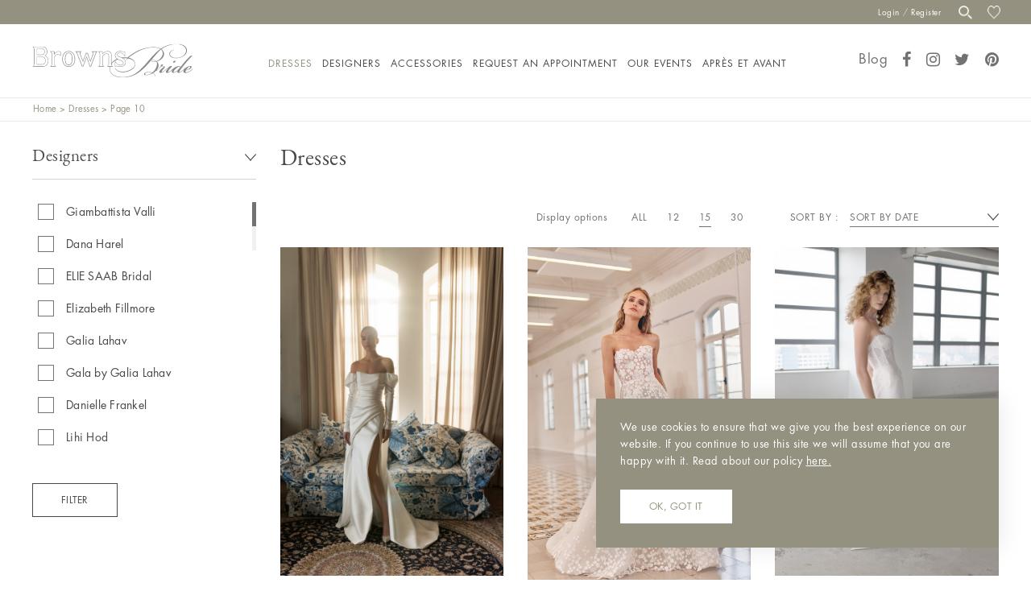

--- FILE ---
content_type: text/html; charset=UTF-8
request_url: https://www.brownsbride.com/product-category/dresses/page/10/?per_page=15&orderby=date
body_size: 41256
content:
<!DOCTYPE html><html
lang=en-US><head><meta
charset="UTF-8">
<!--[if IE]><meta
http-equiv="X-UA-Compatible" content="IE=edge,chrome=1">
<![endif]--><meta
name="viewport" content="width=device-width, initial-scale=1, maximum-scale=1, minimum-scale=1, user-scalable=no, minimal-ui"><meta
name="p:domain_verify" content="13ed9d198557131aa545bbede69fa414"><link
rel=profile href=http://gmpg.org/xfn/11><link
rel=pingback href=https://www.brownsbride.com/xmlrpc.php><link
rel=apple-touch-icon sizes=57x57 href=https://www.brownsbride.com/wp-content/themes/precise-child/assets/images/apple-touch-icon-57x57.png><link
rel=apple-touch-icon sizes=60x60 href=https://www.brownsbride.com/wp-content/themes/precise-child/assets/images/apple-touch-icon-60x60.png><link
rel=apple-touch-icon sizes=72x72 href=https://www.brownsbride.com/wp-content/themes/precise-child/assets/images/apple-touch-icon-72x72.png><link
rel=apple-touch-icon sizes=76x76 href=https://www.brownsbride.com/wp-content/themes/precise-child/assets/images/apple-touch-icon-76x76.png><link
rel=apple-touch-icon sizes=114x114 href=https://www.brownsbride.com/wp-content/themes/precise-child/assets/images/apple-touch-icon-114x114.png><link
rel=apple-touch-icon sizes=120x120 href=https://www.brownsbride.com/wp-content/themes/precise-child/assets/images/apple-touch-icon-120x120.png><link
rel=apple-touch-icon sizes=144x144 href=https://www.brownsbride.com/wp-content/themes/precise-child/assets/images/apple-touch-icon-144x144.png><link
rel=apple-touch-icon sizes=152x152 href=https://www.brownsbride.com/wp-content/themes/precise-child/assets/images/apple-touch-icon-152x152.png><link
rel=apple-touch-icon sizes=180x180 href=https://www.brownsbride.com/wp-content/themes/precise-child/assets/images/apple-touch-icon-180x180.png><link
rel=icon type=image/png href=https://www.brownsbride.com/wp-content/themes/precise-child/assets/images/favicon-32x32.png sizes=32x32><link
rel=icon type=image/png href=https://www.brownsbride.com/wp-content/themes/precise-child/assets/images/favicon-194x194.png sizes=194x194><link
rel=icon type=image/png href=https://www.brownsbride.com/wp-content/themes/precise-child/assets/images/favicon-96x96.png sizes=96x96><link
rel=icon type=image/png href=https://www.brownsbride.com/wp-content/themes/precise-child/assets/images/android-chrome-192x192.png sizes=192x192><link
rel=icon type=image/png href=https://www.brownsbride.com/wp-content/themes/precise-child/assets/images/favicon-16x16.png sizes=16x16> <script>document.documentElement.className = document.documentElement.className + ' yes-js js_active js'</script> <style>.wishlist_table .add_to_cart, a.add_to_wishlist.button.alt { border-radius: 16px; -moz-border-radius: 16px; -webkit-border-radius: 16px; }</style><meta
name='robots' content='index, follow, max-image-preview:large, max-snippet:-1, max-video-preview:-1'><style>img:is([sizes="auto" i], [sizes^="auto," i]) { contain-intrinsic-size: 3000px 1500px }</style><title>Dresses Archives - Page 10 of 14 - Browns Bride</title><link
rel=canonical href=https://www.brownsbride.com/product-category/dresses/page/10/ ><link
rel=prev href=https://www.brownsbride.com/product-category/dresses/page/9/ ><link
rel=next href=https://www.brownsbride.com/product-category/dresses/page/11/ ><meta
property="og:locale" content="en_US"><meta
property="og:type" content="article"><meta
property="og:title" content="Dresses Archives - Page 10 of 14 - Browns Bride"><meta
property="og:description" content="Your wedding dress is one of the most important and memorable purchases of your life. Searching for the right one is both a challenging and exciting experience. Our job is to seek and edit the finest designer collections from all over the world. Some names will be familiar, others less so, however when you buy a dress from Browns Bride, you can be sure that every wedding dress is made with the greatest care, craftsmanship and attention to detail. Our dresses are selected with you, today’s modern, international and independent woman, in mind."><meta
property="og:url" content="https://www.brownsbride.com/product-category/dresses/"><meta
property="og:site_name" content="Browns Bride"><meta
name="twitter:card" content="summary_large_image"> <script type=application/ld+json class=yoast-schema-graph>{"@context":"https://schema.org","@graph":[{"@type":"CollectionPage","@id":"https://www.brownsbride.com/product-category/dresses/","url":"https://www.brownsbride.com/product-category/dresses/page/10/","name":"Dresses Archives - Page 10 of 14 - Browns Bride","isPartOf":{"@id":"https://www.brownsbride.com/#website"},"primaryImageOfPage":{"@id":"https://www.brownsbride.com/product-category/dresses/page/10/#primaryimage"},"image":{"@id":"https://www.brownsbride.com/product-category/dresses/page/10/#primaryimage"},"thumbnailUrl":"https://www.brownsbride.com/wp-content/uploads/2023/01/Nadia-1.jpg","breadcrumb":{"@id":"https://www.brownsbride.com/product-category/dresses/page/10/#breadcrumb"},"inLanguage":"en-US"},{"@type":"ImageObject","inLanguage":"en-US","@id":"https://www.brownsbride.com/product-category/dresses/page/10/#primaryimage","url":"https://www.brownsbride.com/wp-content/uploads/2023/01/Nadia-1.jpg","contentUrl":"https://www.brownsbride.com/wp-content/uploads/2023/01/Nadia-1.jpg","width":1134,"height":1700},{"@type":"BreadcrumbList","@id":"https://www.brownsbride.com/product-category/dresses/page/10/#breadcrumb","itemListElement":[{"@type":"ListItem","position":1,"name":"Home","item":"https://www.brownsbride.com/"},{"@type":"ListItem","position":2,"name":"Dresses"}]},{"@type":"WebSite","@id":"https://www.brownsbride.com/#website","url":"https://www.brownsbride.com/","name":"Browns Bride","description":"Browns Bride","potentialAction":[{"@type":"SearchAction","target":{"@type":"EntryPoint","urlTemplate":"https://www.brownsbride.com/?s={search_term_string}"},"query-input":{"@type":"PropertyValueSpecification","valueRequired":true,"valueName":"search_term_string"}}],"inLanguage":"en-US"}]}</script> <link
rel=dns-prefetch href=//fonts.googleapis.com><link
rel=alternate type=application/rss+xml title="Browns Bride &raquo; Feed" href=https://www.brownsbride.com/feed/ ><link
rel=alternate type=application/rss+xml title="Browns Bride &raquo; Comments Feed" href=https://www.brownsbride.com/comments/feed/ ><link
rel=alternate type=application/rss+xml title="Browns Bride &raquo; Dresses Category Feed" href=https://www.brownsbride.com/product-category/dresses/feed/ > <script>/*<![CDATA[*/window._wpemojiSettings = {"baseUrl":"https:\/\/s.w.org\/images\/core\/emoji\/15.0.3\/72x72\/","ext":".png","svgUrl":"https:\/\/s.w.org\/images\/core\/emoji\/15.0.3\/svg\/","svgExt":".svg","source":{"concatemoji":"https:\/\/www.brownsbride.com\/wp-includes\/js\/wp-emoji-release.min.js?ver=6.7.1"}};
/*! This file is auto-generated */
!function(i,n){var o,s,e;function c(e){try{var t={supportTests:e,timestamp:(new Date).valueOf()};sessionStorage.setItem(o,JSON.stringify(t))}catch(e){}}function p(e,t,n){e.clearRect(0,0,e.canvas.width,e.canvas.height),e.fillText(t,0,0);var t=new Uint32Array(e.getImageData(0,0,e.canvas.width,e.canvas.height).data),r=(e.clearRect(0,0,e.canvas.width,e.canvas.height),e.fillText(n,0,0),new Uint32Array(e.getImageData(0,0,e.canvas.width,e.canvas.height).data));return t.every(function(e,t){return e===r[t]})}function u(e,t,n){switch(t){case"flag":return n(e,"\ud83c\udff3\ufe0f\u200d\u26a7\ufe0f","\ud83c\udff3\ufe0f\u200b\u26a7\ufe0f")?!1:!n(e,"\ud83c\uddfa\ud83c\uddf3","\ud83c\uddfa\u200b\ud83c\uddf3")&&!n(e,"\ud83c\udff4\udb40\udc67\udb40\udc62\udb40\udc65\udb40\udc6e\udb40\udc67\udb40\udc7f","\ud83c\udff4\u200b\udb40\udc67\u200b\udb40\udc62\u200b\udb40\udc65\u200b\udb40\udc6e\u200b\udb40\udc67\u200b\udb40\udc7f");case"emoji":return!n(e,"\ud83d\udc26\u200d\u2b1b","\ud83d\udc26\u200b\u2b1b")}return!1}function f(e,t,n){var r="undefined"!=typeof WorkerGlobalScope&&self instanceof WorkerGlobalScope?new OffscreenCanvas(300,150):i.createElement("canvas"),a=r.getContext("2d",{willReadFrequently:!0}),o=(a.textBaseline="top",a.font="600 32px Arial",{});return e.forEach(function(e){o[e]=t(a,e,n)}),o}function t(e){var t=i.createElement("script");t.src=e,t.defer=!0,i.head.appendChild(t)}"undefined"!=typeof Promise&&(o="wpEmojiSettingsSupports",s=["flag","emoji"],n.supports={everything:!0,everythingExceptFlag:!0},e=new Promise(function(e){i.addEventListener("DOMContentLoaded",e,{once:!0})}),new Promise(function(t){var n=function(){try{var e=JSON.parse(sessionStorage.getItem(o));if("object"==typeof e&&"number"==typeof e.timestamp&&(new Date).valueOf()<e.timestamp+604800&&"object"==typeof e.supportTests)return e.supportTests}catch(e){}return null}();if(!n){if("undefined"!=typeof Worker&&"undefined"!=typeof OffscreenCanvas&&"undefined"!=typeof URL&&URL.createObjectURL&&"undefined"!=typeof Blob)try{var e="postMessage("+f.toString()+"("+[JSON.stringify(s),u.toString(),p.toString()].join(",")+"));",r=new Blob([e],{type:"text/javascript"}),a=new Worker(URL.createObjectURL(r),{name:"wpTestEmojiSupports"});return void(a.onmessage=function(e){c(n=e.data),a.terminate(),t(n)})}catch(e){}c(n=f(s,u,p))}t(n)}).then(function(e){for(var t in e)n.supports[t]=e[t],n.supports.everything=n.supports.everything&&n.supports[t],"flag"!==t&&(n.supports.everythingExceptFlag=n.supports.everythingExceptFlag&&n.supports[t]);n.supports.everythingExceptFlag=n.supports.everythingExceptFlag&&!n.supports.flag,n.DOMReady=!1,n.readyCallback=function(){n.DOMReady=!0}}).then(function(){return e}).then(function(){var e;n.supports.everything||(n.readyCallback(),(e=n.source||{}).concatemoji?t(e.concatemoji):e.wpemoji&&e.twemoji&&(t(e.twemoji),t(e.wpemoji)))}))}((window,document),window._wpemojiSettings);/*]]>*/</script> <link
rel=stylesheet href=https://www.brownsbride.com/wp-content/cache/minify/98431.css media=all><style id=xoo-aff-style-inline-css>/*<![CDATA[*/.xoo-aff-input-group .xoo-aff-input-icon{
	background-color:  #eee;
	color:  #555;
	max-width: 40px;
	min-width: 40px;
	border-color:  #ccc;
	border-width: 1px;
	font-size: 14px;
}
.xoo-aff-group{
	margin-bottom: 30px;
}

.xoo-aff-group input[type="text"], .xoo-aff-group input[type="password"], .xoo-aff-group input[type="email"], .xoo-aff-group input[type="number"], .xoo-aff-group select, .xoo-aff-group select + .select2, .xoo-aff-group input[type="tel"], .xoo-aff-group input[type="file"]{
	background-color: #fff;
	color: #777;
	border-width: 1px;
	border-color: #cccccc;
	height: 50px;
}


.xoo-aff-group input[type="file"]{
	line-height: calc(50px - 13px);
}



.xoo-aff-group input[type="text"]::placeholder, .xoo-aff-group input[type="password"]::placeholder, .xoo-aff-group input[type="email"]::placeholder, .xoo-aff-group input[type="number"]::placeholder, .xoo-aff-group select::placeholder, .xoo-aff-group input[type="tel"]::placeholder, .xoo-aff-group .select2-selection__rendered, .xoo-aff-group .select2-container--default .select2-selection--single .select2-selection__rendered, .xoo-aff-group input[type="file"]::placeholder, .xoo-aff-group input::file-selector-button{
	color: #777;
}

.xoo-aff-group input[type="text"]:focus, .xoo-aff-group input[type="password"]:focus, .xoo-aff-group input[type="email"]:focus, .xoo-aff-group input[type="number"]:focus, .xoo-aff-group select:focus, .xoo-aff-group select + .select2:focus, .xoo-aff-group input[type="tel"]:focus, .xoo-aff-group input[type="file"]:focus{
	background-color: #ededed;
	color: #000;
}

[placeholder]:focus::-webkit-input-placeholder{
	color: #000!important;
}


.xoo-aff-input-icon + input[type="text"], .xoo-aff-input-icon + input[type="password"], .xoo-aff-input-icon + input[type="email"], .xoo-aff-input-icon + input[type="number"], .xoo-aff-input-icon + select, .xoo-aff-input-icon + select + .select2,  .xoo-aff-input-icon + input[type="tel"], .xoo-aff-input-icon + .xoo-aff-group input[type="file"]{
	border-bottom-left-radius: 0;
	border-top-left-radius: 0;
}/*]]>*/</style><link
rel=stylesheet href=https://www.brownsbride.com/wp-content/cache/minify/c5ea7.css media=all><style id=wp-emoji-styles-inline-css>img.wp-smiley, img.emoji {
		display: inline !important;
		border: none !important;
		box-shadow: none !important;
		height: 1em !important;
		width: 1em !important;
		margin: 0 0.07em !important;
		vertical-align: -0.1em !important;
		background: none !important;
		padding: 0 !important;
	}</style><link
rel=stylesheet href=https://www.brownsbride.com/wp-content/cache/minify/3dc55.css media=all><style id=woof-inline-css>.woof_products_top_panel li span, .woof_products_top_panel2 li span{background: url(https://www.brownsbride.com/wp-content/plugins/woocommerce-products-filter/img/delete.png);background-size: 14px 14px;background-repeat: no-repeat;background-position: right;}
.woof_edit_view{
                    display: none;
                }</style><link
rel=stylesheet href=https://www.brownsbride.com/wp-content/cache/minify/56046.css media=all><style id=woocommerce-inline-inline-css>.woocommerce form .form-row .required { visibility: visible; }</style><link
rel=stylesheet href=https://www.brownsbride.com/wp-content/cache/minify/7b709.css media=all><style id=xoo-wl-style-inline-css>button.xoo-wl-action-btn{
				background-color: #333;
				color: #fff;
				padding: 10px;
			}
			button.xoo-wl-submit-btn{
				max-width: 300px;
			}
			button.xoo-wl-open-form-btn{
				max-width: 300px;
			}
			.xoo-wl-inmodal{
				max-width: 800px;
				max-height: 600px;
			}
		
			.xoo-wl-sidebar{
				background-image: url(https://www.brownsbride.com/wp-content/plugins/waitlist-woocommerce/assets/images/popup-sidebar.jpg);
				min-width: 40%;
			}
				.xoo-wl-modal:before {
				    content: '';
				    display: inline-block;
				    height: 100%;
				    vertical-align: middle;
				    margin-right: -0.25em;
				}</style><link
rel=stylesheet href=https://www.brownsbride.com/wp-content/cache/minify/50f8f.css media=all><style id=precise-theme-inline-css>/*<![CDATA[*/.site-loading .la-image-loading {opacity: 1;visibility: visible}.la-image-loading.spinner-custom .content {width: 100px;margin-top: -50px;height: 100px;margin-left: -50px;text-align: center}.la-image-loading.spinner-custom .content img {width: auto;margin: 0 auto}.site-loading #page.site {opacity: 0;transition: all .3s ease-in-out}#page.site {opacity: 1}.la-image-loading {opacity: 0;position: fixed;z-index: 999999;left: 0;top: 0;right: 0;bottom: 0;background-color: #fff;overflow: hidden;transition: all .3s ease-in-out;-webkit-transition: all .3s ease-in-out;visibility: hidden;background-repeat: repeat;background-position: left top}.la-image-loading .content {position: absolute;width: 50px;height: 50px;top: 50%;left: 50%;margin-left: -25px;margin-top: -25px}.la-image-loading .la-loader.spinner5 > div,.la-image-loading .la-loader.spinner4 > div,.la-image-loading .la-loader.spinner3 > div,.la-image-loading .la-loader.spinner2,.la-image-loading .la-loader.spinner1{background-color: #959180}.section-page-header{color: #959180;background-repeat: repeat;background-position: left top}.section-page-header .page-title{color: #484848}.section-page-header a{color: #959180}.section-page-header a:hover{color: #484848}.section-page-header .page-header-inner{padding-top: 0px;padding-bottom: 0px}@media(min-width: 768px){.section-page-header .page-header-inner{padding-top: 0px;padding-bottom: 0px}}@media(min-width: 992px){.section-page-header .page-header-inner{padding-top: 0px;padding-bottom: 0px}}.site-main{padding-top:20px;padding-bottom:50px}body.precise-body{font-size: 14px;background-repeat: repeat;background-position: left top;background-color: #ffffff}body.precise-body.body-boxed #page.site{width: 1230px;max-width: 100%;margin-left: auto;margin-right: auto;background-repeat: repeat;background-position: left top}#masthead_aside,.site-header .site-header-inner{background-repeat: no-repeat;background-position: left top;background-color: #ffffff}.enable-header-transparency .site-header:not(.is-sticky) .site-header-inner{background-repeat: repeat;background-position: left top;background-color: rgba(0,0,0,0)}.site-footer{background-repeat: repeat;background-position: left top;background-color: #959180}.open-newsletter-popup .lightcase-inlineWrap{background-repeat: repeat;background-position: left top}.site-header .site-branding a{height: 100px;line-height: 100px}.site-header .header-component-inner{padding-top: 30px;padding-bottom: 30px}.site-header .header-main .la_com_action--dropdownmenu .menu,.site-header .mega-menu > li > .popup{margin-top: 50px}.site-header .header-main .la_com_action--dropdownmenu:hover .menu,.site-header .mega-menu > li:hover > .popup{margin-top: 30px}.site-header.is-sticky .site-branding a{height: 80px;line-height: 80px}.site-header.is-sticky .header-component-inner{padding-top: 20px;padding-bottom: 20px}.site-header.is-sticky .header-main .la_com_action--dropdownmenu .menu,.site-header.is-sticky .mega-menu > li > .popup{margin-top: 40px}.site-header.is-sticky .header-main .la_com_action--dropdownmenu:hover .menu,.site-header.is-sticky .mega-menu > li:hover > .popup{margin-top: 20px}@media(max-width: 991px){.site-header-mobile .site-branding a{height: 70px;line-height: 70px}.site-header-mobile .header-component-inner{padding-top: 15px;padding-bottom: 15px}.site-header-mobile.is-sticky .site-branding a{height: 70px;line-height: 70px}.site-header-mobile.is-sticky .header-component-inner{padding-top: 15px;padding-bottom: 15px}}.three-font-family,.highlight-font-family {font-family: "Playfair Display"; font-style: italic}h1,.h1, h2,.h2, h3,.h3, h4,.h4, h5,.h5, h6,.h6, .title-xlarge, .mega-menu .mm-popup-wide .inner > ul.sub-menu > li > a, .hover-box-icon .la-sc-icon-boxes a, .la-stats-counter.about-counter .icon-value, .la-pricing-table-wrap.style-4 .la-pricing-table .pricing-heading, .la-pricing-table-wrap.style-4 .la-pricing-table .price-box .price-value, .la-pricing-table-wrap.style-4 .la-pricing-table .pricing-action a, .heading-font-family {font-family: "Roboto Condensed"}body, .la-blockquote.style-1 footer, .la-blockquote.style-2 footer {font-family: "Roboto Condensed"}.background-color-primary, .la_compt_iem .component-target-badget, .wc-toolbar .wc-ordering ul li:hover a, .wc-toolbar .wc-ordering ul li.active a, .site-main-nav .main-menu > li > a:after, .header6-fallback-inner .dl-menuwrapper li:not(.dl-back) > a .mm-text:before, .dl-menu .tip.hot,.mega-menu .tip.hot,.menu .tip.hot, .blog_item--thumbnail-with-effect .item--overlay, .comment-form .form-submit .submit, .social-media-link.style-round a:hover, .social-media-link.style-square a:hover, .social-media-link.style-circle a:hover, .social-media-link.style-outline a:hover, .banner-type-hover_effect .banner--link-overlay:after, .la-sc-icon-boxes .box-icon-style-square span,.la-sc-icon-boxes .box-icon-style-circle span,.la-sc-icon-boxes .box-icon-style-round span, .la-newsletter-popup .yikes-easy-mc-form .yikes-easy-mc-submit-button:hover, .portfolios-loop.pf-style-2 .item--info, .la-pricing-table-wrap.style-1 .pricing-action a:hover, .la-pricing-table-wrap.style-1.is_box_featured .pricing-action a, .la-pricing-table-wrap.style-2 .la-pricing-table .pricing-heading, .la-pricing-table-wrap.style-2 .la-pricing-table .pricing-action, .la-pricing-table-wrap.style-3 .la-pricing-table .pricing-heading-wrap, .la-pricing-table-wrap.style-4 .la-pricing-table:hover .pricing-action a, .la-timeline-wrap.style-1 .timeline-block .timeline-dot, .la-woo-product-gallery .woocommerce-product-gallery__trigger, .product--summary .single_add_to_cart_button:hover, .wc-tabs li a:after, .registration-form .button, .la-loader.spinner1, .la-loader.spinner2, .la-loader.spinner3 [class*="bounce"], .la-loader.spinner4 [class*="dot"], .la-loader.spinner5 div, .socials-color a:hover {background-color: #717274}.background-color-secondary, .la-pagination ul .page-numbers.current, .slick-slider .slick-dots button, #header_aside .btn-aside-toggle, .comment-form .form-submit .submit:hover, .portfolio-single-page .entry-tax-list:after, .social-media-link.style-round a, .social-media-link.style-square a, .social-media-link.style-circle a, [class*="vc_tta-la-"] .tabs-la-2 .vc_tta-tabs-list li a:after,[class*="vc_tta-la-"] .tabs-la-1 .vc_tta-tabs-list li a:after, .la-newsletter-popup .yikes-easy-mc-form .yikes-easy-mc-submit-button, .product--summary .single_add_to_cart_button {background-color: #484848}.background-color-secondary, .socials-color a {background-color: #484848}.background-color-body {background-color: #717274}.background-color-border {background-color: #e6e6e6}a:focus, a:hover, .search-form .search-button:hover, .slick-slider button.slick-arrow:hover, .vertical-style ul li:hover a, .vertical-style ul li.active a, .filter-style-2 ul li:hover a, .filter-style-2 ul li.active a, .wc-toolbar .wc-view-toggle .active, .wc-toolbar .wc-view-count li.active, .widget.widget_product_tag_cloud .active a,.widget.product-sort-by .active a,.widget.widget_layered_nav .active a,.widget.la-price-filter-list .active a, .product_list_widget a:hover, #header_aside .btn-aside-toggle:hover, .header6-fallback .btn-aside-toggle:hover, .dl-menu .tip.hot .tip-arrow:before,.mega-menu .tip.hot .tip-arrow:before,.menu .tip.hot .tip-arrow:before, .product_item--category-link a:hover,.blog_item--category-link a:hover, .blog_item--meta a:hover, .entry-meta-footer .social--sharing a:hover, .portfolio-single-page .portfolio-social-links .social--sharing a:hover, body .vc_toggle.vc_toggle_default.vc_toggle_active .vc_toggle_title h4, .wpb-js-composer [class*="vc_tta-la-"] .vc_active .vc_tta-panel-heading .vc_tta-panel-title, [class*="vc_tta-la-"] .tabs-la-3 .vc_tta-tabs-list li.vc_active a, .la-sc-icon-boxes .box-icon-style-simple span, .hover-box-icon .la-sc-icon-boxes:hover a:hover, .subscribe-style-01 .yikes-easy-mc-form .yikes-easy-mc-submit-button:hover, .subscribe-style-04 .yikes-easy-mc-form .yikes-easy-mc-submit-button:hover, .wpb-js-composer .vc_tta.vc_tta-accordion.vc_tta-style-la-2 .vc_tta-panel.vc_active .vc_tta-panel-title, .la-pricing-table .wrap-icon .icon-inner, .la-pricing-table-wrap.style-1 .pricing-heading, .la-pricing-table-wrap.style-1 .pricing-action a, .la-pricing-table-wrap.style-2 .la-pricing-table .wrap-icon .icon-inner, .la-pricing-table-wrap.style-4 .la-pricing-table .pricing-heading, .la-timeline-wrap.style-1 .timeline-block .timeline-subtitle, .product_item .price ins, .products-list .product_item .product_item--info .add_compare:hover,.products-list .product_item .product_item--info .add_wishlist:hover, .product--summary .social--sharing a:hover, .product--summary .add_compare:hover,.product--summary .add_wishlist:hover, .cart-collaterals .woocommerce-shipping-calculator .button:hover,.cart-collaterals .la-coupon .button:hover, .woocommerce-MyAccount-navigation li.is-active a {color: #717274}.text-color-primary {color: #717274 !important}.swatch-wrapper:hover, .swatch-wrapper.selected, .social-media-link.style-outline a:hover, .la-headings .la-line, [class*="vc_tta-la-"] .tabs-la-3 .vc_tta-tabs-list li.vc_active a, .wpb-js-composer .vc_tta.vc_tta-accordion.vc_tta-style-la-3 .vc_tta-panel.vc_active, .la-pricing-table-wrap.style-1 .pricing-action a:hover, .la-pricing-table-wrap.style-1.is_box_featured .pricing-action a, .la-pricing-table-wrap.style-4 .la-pricing-table .pricing-action a, .la-pricing-table-wrap.style-4 .la-pricing-table:hover .pricing-action a, .la-woo-thumbs .la-thumb.slick-current:before {border-color: #717274}.border-color-primary {border-color: #717274 !important}.la-pricing-table-wrap.style-3 .la-pricing-table .pricing-heading-wrap:after {border-top-color: #717274}.border-top-color-primary {border-top-color: #717274 !important}.hover-box-icon .la-sc-icon-boxes:hover {border-bottom-color: #717274}.border-bottom-color-primary {border-bottom-color: #717274 !important}.border-left-color-primary {border-left-color: #717274 !important}.border-right-color-primary {border-right-color: #717274 !important}.la-pagination ul .page-numbers, .filter-style-1 ul li:hover a, .filter-style-1 ul li.active a,.filter-style-default ul li:hover a,.filter-style-default ul li.active a, .filter-style-2 ul li a, .woocommerce-message,.woocommerce-error,.woocommerce-info, .form-row label, div.quantity, .widget_recent_entries .pr-item .pr-item--right a:not(:hover), .widget_recent_comments li.recentcomments a, .product_list_widget a, .product_list_widget .amount, .sidebar-inner ul.menu li.current-cat > a, .sidebar-inner ul.menu li.current-cat-parent > a, .sidebar-inner ul.menu li.open > a, .sidebar-inner ul.menu li:hover > a, .tags-list a, .entry-meta-footer .social--sharing a, .author-info__name a, .post-navigation .post-title, .commentlist .comment-meta .comment-reply-link:hover, .comment-form label, .woocommerce-Reviews span#reply-title, .woocommerce-Reviews .comment_container .meta .woocommerce-review__author, .portfolio-single-page .portfolio-social-links .social--sharing, .portfolio-single-page .portfolio-meta-data .meta-item [class*="precise-icon"], .la-blockquote.style-2, .la-members--style-2 .item--social, .la-members--style-3 .member-social, [class*="vc_tta-la-"] .vc_tta-tabs-list li:hover > a,[class*="vc_tta-la-"] .vc_tta-tabs-list li.vc_active > a, [class*="vc_tta-la-"] .tabs-la-2 .vc_tta-tabs-list li:hover > a:after,[class*="vc_tta-la-"] .tabs-la-2 .vc_tta-tabs-list li.vc_active > a:after,[class*="vc_tta-la-"] .tabs-la-1 .vc_tta-tabs-list li:hover > a:after,[class*="vc_tta-la-"] .tabs-la-1 .vc_tta-tabs-list li.vc_active > a:after, [class*="vc_tta-la-"] .tabs-la-5 .vc_tta-tabs-list li a, .la_testimonials--style-1, .hover-box-icon .la-sc-icon-boxes:hover a, .cf7-style-01 .wpcf7-form-control-wrap .wpcf7-select,.cf7-style-01 .wpcf7-form-control-wrap .wpcf7-text,.cf7-style-01 .wpcf7-form-control-wrap .wpcf7-textarea, .la-newsletter-popup, .la-newsletter-popup .yikes-easy-mc-form .yikes-easy-mc-email:focus, .subscribe-style-01 .yikes-easy-mc-form .yikes-easy-mc-email:focus, .subscribe-style-01 .yikes-easy-mc-form .yikes-easy-mc-submit-button, .subscribe-style-03 .yikes-easy-mc-form, .subscribe-style-04 .yikes-easy-mc-form .yikes-easy-mc-email:focus, .subscribe-style-04 .yikes-easy-mc-form .yikes-easy-mc-submit-button, .subscribe-style-05 .yikes-easy-mc-form .yikes-easy-mc-email, .subscribe-style-05 .yikes-easy-mc-form .yikes-easy-mc-submit-button, .countdown-amount, .products-list .product_item .product_item--info .add_compare,.products-list .product_item .product_item--info .add_wishlist, .la-woo-thumbs .slick-arrow, .product--summary .price, .product--summary .product_meta_sku_wrapper, .product--summary .social--sharing a, .product--summary .group_table label, .product--summary .variations td, .product--summary .add_compare,.product--summary .add_wishlist, .product--summary .add_compare:hover:after,.product--summary .add_wishlist:hover:after, .wc-tabs li a, .wc-tab .wc-tab-title, .shop_table td.product-price,.shop_table td.product-subtotal, .shop_table .product-name a, .cart-collaterals .shop_table, .cart-collaterals .woocommerce-shipping-calculator .button,.cart-collaterals .la-coupon .button, .woocommerce > p.cart-empty:before, table.woocommerce-checkout-review-order-table, .wc_payment_methods .wc_payment_method label {color: #484848}.text-color-secondary {color: #484848 !important}input:focus, select:focus, textarea:focus, .la-pagination ul .page-numbers.current, .la-pagination ul .page-numbers:hover, .subscribe-style-05 .yikes-easy-mc-form .yikes-easy-mc-email {border-color: #484848}.border-color-secondary {border-color: #484848 !important}.border-top-color-secondary {border-top-color: #484848 !important}.border-bottom-color-secondary {border-bottom-color: #484848 !important}.border-left-color-secondary {border-left-color: #484848 !important}.border-right-color-secondary {border-right-color: #484848 !important}h1,.h1, h2,.h2, h3,.h3, h4,.h4, h5,.h5, h6,.h6, .title-xlarge, table th {color: #484848}.text-color-heading {color: #484848 !important}.border-color-heading {border-color: #484848 !important}.border-top-color-heading {border-top-color: #484848 !important}.border-bottom-color-heading {border-bottom-color: #484848 !important}.border-left-color-heading {border-left-color: #484848 !important}.border-right-color-heading {border-right-color: #484848 !important}.star-rating, .product .product-price del,.product .price del, .wc-toolbar .wc-view-count ul, .product_item--category-link a,.blog_item--category-link a, [class*="vc_tta-la-"] .tabs-la-3 .vc_tta-tabs-list li:hover a {color: #9d9d9d}.text-color-three {color: #9d9d9d !important}.border-color-three {border-color: #9d9d9d !important}.border-top-color-three {border-top-color: #9d9d9d !important}.border-bottom-color-three {border-bottom-color: #9d9d9d !important}.border-left-color-three {border-left-color: #9d9d9d !important}.border-right-color-three {border-right-color: #9d9d9d !important}body, .la-newsletter-popup .yikes-easy-mc-form .yikes-easy-mc-email, .subscribe-style-01 .yikes-easy-mc-form .yikes-easy-mc-email, .subscribe-style-04 .yikes-easy-mc-form .yikes-easy-mc-email, table.woocommerce-checkout-review-order-table .variation,table.woocommerce-checkout-review-order-table .product-quantity {color: #717274}.text-color-body {color: #717274 !important}.border-color-body {border-color: #717274 !important}.border-top-color-body {border-top-color: #717274 !important}.border-bottom-color-body {border-bottom-color: #717274 !important}.border-left-color-body {border-left-color: #717274 !important}.border-right-color-body {border-right-color: #717274 !important}input, select, textarea, table,table th,table td, .elm-loadmore-ajax a, .share-links a, .select2-container .select2-selection--single, .wc-toolbar .wc-ordering, .wc-toolbar .wc-ordering ul, .swatch-wrapper, .widget_shopping_cart_content .total, .calendar_wrap caption, .widget-border.widget, .widget-border-bottom.widget, .section-page-header, .precise-body.page-title-vhide .site-main, .sidebar-inner .widget_archive .menu li a, .sidebar-inner .widget_tag_cloud .tagcloud a, .showposts-loop.search-main-loop .item-inner, .single-post-detail .comments-area .comment-text, .single-post-content .entry-meta-footer, .woocommerce-Reviews li.comment + .comment, .la-blockquote.style-2, .la-blockquote.style-2 footer, .social-media-link.style-outline a, body .vc_toggle.vc_toggle_default, .la-newsletter-popup .yikes-easy-mc-form .yikes-easy-mc-email, .subscribe-style-01 .yikes-easy-mc-form .yikes-easy-mc-email, .subscribe-style-04 .yikes-easy-mc-form .yikes-easy-mc-email, .wpb-js-composer .vc_tta.vc_tta-accordion.vc_tta-style-la-1 .vc_tta-panel-title, .wpb-js-composer .vc_tta.vc_tta-accordion.vc_tta-style-la-3 .vc_tta-panel, .la-pricing-table-wrap.style-1 .package-featured li, .la-pricing-table-wrap.style-2 .la-pricing-table, .la-pricing-table-wrap.style-3 .la-pricing-table, .la-timeline-wrap.style-1 .timeline-line, .la-timeline-wrap.style-2 .timeline-title:after, .line-fullwidth, .la-p-single-wrap:not(.la-p-single-3) .la-wc-tabs-wrapper.active-sidebar-p-s-block .wc-tabs-wrapper, .shop_table.cart td {border-color: #e6e6e6}.border-color {border-color: #e6e6e6 !important}.border-top-color {border-top-color: #e6e6e6 !important}.border-bottom-color {border-bottom-color: #e6e6e6 !important}.border-left-color {border-left-color: #e6e6e6 !important}.border-right-color {border-right-color: #e6e6e6 !important}h1, .h1, h2, .h2, h3, .h3, h4, .h4, h5, .h5, h6, .h6, .title-xlarge {font-weight: 700}.btn {color: #fff;background-color: #484848}.btn:hover {background-color: #717274;color: #fff}.btn.btn-primary {background-color: #717274;color: #fff}.btn.btn-primary:hover {color: #fff;background-color: #484848}.btn.btn-outline {border-color: #e6e6e6;color: #484848}.btn.btn-outline:hover {color: #fff;background-color: #717274;border-color: #717274}.btn.btn-style-flat.btn-color-primary {background-color: #717274}.btn.btn-style-flat.btn-color-primary:hover {background-color: #484848}.btn.btn-style-flat.btn-color-white {background-color: #fff;color: #484848}.btn.btn-style-flat.btn-color-white:hover {color: #fff;background-color: #717274}.btn.btn-style-flat.btn-color-white2 {background-color: #fff;color: #484848}.btn.btn-style-flat.btn-color-white2:hover {color: #fff;background-color: #484848}.btn.btn-style-flat.btn-color-gray {background-color: #717274}.btn.btn-style-flat.btn-color-gray:hover {background-color: #717274}.btn.btn-style-outline:hover {border-color: #717274;background-color: #717274;color: #fff}.btn.btn-style-outline.btn-color-black {border-color: #484848;color: #484848}.btn.btn-style-outline.btn-color-black:hover {border-color: #717274;background-color: #717274;color: #fff}.btn.btn-style-outline.btn-color-primary {border-color: #717274;color: #717274}.btn.btn-style-outline.btn-color-primary:hover {border-color: #484848;background-color: #484848;color: #fff}.btn.btn-style-outline.btn-color-white {border-color: #fff;color: #fff}.btn.btn-style-outline.btn-color-white:hover {border-color: #717274;background-color: #717274;color: #fff}.btn.btn-style-outline.btn-color-white2 {border-color: rgba(255, 255, 255, 0.5);color: #fff}.btn.btn-style-outline.btn-color-white2:hover {border-color: #484848;background-color: #484848;color: #fff}.btn.btn-style-outline.btn-color-gray {border-color: #9d9d9d;color: #484848}.btn.btn-style-outline.btn-color-gray:hover {border-color: #484848;background-color: #484848;color: #fff}.woocommerce.add_to_cart_inline a {border-color: #e6e6e6;color: #484848}.woocommerce.add_to_cart_inline a:hover {background-color: #484848;border-color: #484848;color: #fff}.elm-loadmore-ajax a {color: #484848}.elm-loadmore-ajax a:hover {color: #484848;border-color: #484848}form.track_order .button,.products-list .product_item .product_item--info .add_to_cart_button,.place-order .button,.wc-proceed-to-checkout .button,.widget_shopping_cart_content .button,.woocommerce-MyAccount-content form .button,.lost_reset_password .button,form.register .button,.checkout_coupon .button,.woocomerce-form .button {background-color: #484848;border-color: #484848;color: #fff}form.track_order .button:hover,.products-list .product_item .product_item--info .add_to_cart_button:hover,.place-order .button:hover,.wc-proceed-to-checkout .button:hover,.widget_shopping_cart_content .button:hover,.woocommerce-MyAccount-content form .button:hover,.lost_reset_password .button:hover,form.register .button:hover,.checkout_coupon .button:hover,.woocomerce-form .button:hover {background-color: #717274;border-color: #717274;color: #fff}.shop_table.cart td.actions .button {background-color: transparent;color: #484848;border-color: #e6e6e6}.shop_table.cart td.actions .button:hover {color: #fff;background-color: #484848;border-color: #484848}.widget_price_filter .button {color: #fff;background-color: #717274}.widget_price_filter .button:hover {color: #fff;background-color: #484848}#masthead_aside,#header_aside {background-color: #fff;color: #232324}#masthead_aside h1, #masthead_aside .h1, #masthead_aside h2, #masthead_aside .h2, #masthead_aside h3, #masthead_aside .h3, #masthead_aside h4, #masthead_aside .h4, #masthead_aside h5, #masthead_aside .h5, #masthead_aside h6, #masthead_aside .h6, #masthead_aside .title-xlarge,#header_aside h1,#header_aside .h1,#header_aside h2,#header_aside .h2,#header_aside h3,#header_aside .h3,#header_aside h4,#header_aside .h4,#header_aside h5,#header_aside .h5,#header_aside h6,#header_aside .h6,#header_aside .title-xlarge {color: #232324}#masthead_aside ul:not(.sub-menu) > li > a,#header_aside ul:not(.sub-menu) > li > a {color: #232324}#masthead_aside ul:not(.sub-menu) > li:hover > a,#header_aside ul:not(.sub-menu) > li:hover > a {color: #43e7d9}.header--aside .header_component--dropdown-menu .menu {background-color: #fff}.header--aside .header_component > a {color: #232324}.header--aside .header_component:hover > a {color: #43e7d9}ul.mega-menu .popup li > a {color: #8a8a8a;background-color: rgba(0,0,0,0)}ul.mega-menu .popup li:hover > a {color: #232324;background-color: rgba(0,0,0,0)}ul.mega-menu .popup li.active > a {color: #232324;background-color: rgba(0,0,0,0)}ul.mega-menu .popup > .inner,ul.mega-menu .mm-popup-wide .inner > ul.sub-menu > li li ul.sub-menu,ul.mega-menu .mm-popup-narrow ul ul {background-color: #fff}ul.mega-menu .mm-popup-wide .inner > ul.sub-menu > li li li:hover > a,ul.mega-menu .mm-popup-narrow li.menu-item:hover > a {color: #232324;background-color: rgba(0,0,0,0)}ul.mega-menu .mm-popup-wide .inner > ul.sub-menu > li li li.active > a,ul.mega-menu .mm-popup-narrow li.menu-item.active > a {color: #232324;background-color: rgba(0,0,0,0)}ul.mega-menu .mm-popup-wide .inner > ul.sub-menu > li > a {color: #232324}.site-main-nav .main-menu > li > a {color: #484848;background-color: rgba(0,0,0,0)}.site-main-nav .main-menu > li.active > a,.site-main-nav .main-menu > li:hover > a {color: #959180;background-color: rgba(0,0,0,0)}.site-main-nav .main-menu > li.active:before,.site-main-nav .main-menu > li:hover:before {background-color: rgba(0,0,0,0)}.site-header .header_component > .component-target {color: #ffffff}.site-header .header_component--linktext:hover > a .component-target-text,.site-header .header_component:not(.la_com_action--linktext):hover > a {color: #484848}.site-header-top {background-color: #f7f7f7;color: #ffffff}.site-header-top .header_component .component-target {color: #ffffff}.site-header-top .header_component a.component-target {color: #8a8a8a}.site-header-top .header_component:hover a .component-target-text {color: #43e7d9}.enable-header-transparency .site-header:not(.is-sticky) .header_component > a {color: #fff}.enable-header-transparency .site-header:not(.is-sticky) .header_component:hover > a {color: #43e7d9}.enable-header-transparency .site-header:not(.is-sticky) .site-main-nav .main-menu > li > a {color: #fff;background-color: rgba(0,0,0,0)}.enable-header-transparency .site-header:not(.is-sticky) .site-main-nav .main-menu > li.active > a,.enable-header-transparency .site-header:not(.is-sticky) .site-main-nav .main-menu > li:hover > a {color: #43e7d9;background-color: rgba(0,0,0,0)}.enable-header-transparency .site-header:not(.is-sticky) .site-main-nav .main-menu > li.active:before,.enable-header-transparency .site-header:not(.is-sticky) .site-main-nav .main-menu > li:hover:before {background-color: rgba(0,0,0,0)}.site-header-mobile .site-header-inner {background-color: #fff}.site-header-mobile .header_component > .component-target {color: #232324}.site-header-mobile .mobile-menu-wrap {background-color: #fff}.site-header-mobile .mobile-menu-wrap .dl-menuwrapper ul {background: #fff;border-color: #e6e6e6}.site-header-mobile .mobile-menu-wrap .dl-menuwrapper li {border-color: #e6e6e6}.site-header-mobile .mobile-menu-wrap .dl-menu > li > a {color: #232324;background-color: rgba(0,0,0,0)}.site-header-mobile .mobile-menu-wrap .dl-menu > li:hover > a {color: #43e7d9;background-color: rgba(0,0,0,0)}.site-header-mobile .mobile-menu-wrap .dl-menu ul > li > a {color: #232324;background-color: rgba(0,0,0,0)}.site-header-mobile .mobile-menu-wrap .dl-menu ul > li:hover > a {color: #fff;background-color: #43e7d9}.cart-flyout {background-color: #fff;color: #232324}.cart-flyout .cart-flyout__heading {color: #232324;font-family: "Roboto Condensed"}.cart-flyout .product_list_widget a {color: #232324}.cart-flyout .product_list_widget a:hover {color: #43e7d9}.cart-flyout .widget_shopping_cart_content .total {color: #232324}.site-footer {color: #ffffff}.site-footer a {color: #ffffff}.site-footer a:hover {color: #484848}.site-footer .widget .widget-title {color: #ffffff}.site-header-mobile .mobile-menu-wrap .dl-menu {border-width: 1px 0 0;border-style: solid;box-shadow: 0 6px 12px rgba(0, 0, 0, 0.076);-webkit-box-shadow: 0 6px 12px rgba(0, 0, 0, 0.076)}.site-header-mobile .mobile-menu-wrap .dl-menu li {border-width: 1px 0 0;border-style: solid}.site-header-mobile .mobile-menu-wrap .dl-menuwrapper li.dl-subviewopen,.site-header-mobile .mobile-menu-wrap .dl-menuwrapper li.dl-subview,.site-header-mobile .mobile-menu-wrap .dl-menuwrapper li:first-child {border-top-width: 0}.wpb-js-composer [class*="vc_tta-la-"] .vc_tta-panel-heading .vc_tta-panel-title .vc_tta-icon {margin-right: 10px}.la-myaccount-page .la_tab_control li.active a,.la-myaccount-page .la_tab_control li:hover a,.la-myaccount-page .ywsl-label {color: #484848}.la-myaccount-page .btn-create-account:hover {color: #fff;background-color: #484848;border-color: #484848}.btn.btn-style-outline-bottom:hover {background: none !important;color: #717274 !important;border-color: #717274 !important}@media (max-width: 767px) {.la-advanced-product-filters {background-color: #fff;color: #232324}.la-advanced-product-filters .widget-title {color: #232324}.la-advanced-product-filters a {color: #232324}.la-advanced-product-filters a:hover {color: #43e7d9}}/*]]>*/</style><link
rel=stylesheet href=https://www.brownsbride.com/wp-content/cache/minify/cdc9c.css media=all><link
rel=stylesheet id=precise-google_fonts-css href='//fonts.googleapis.com/css?family=Roboto%20Condensed:regular%7CRoboto%20Condensed:regular%7CPlayfair%20Display:regular' type=text/css media=all> <script src="https://www.brownsbride.com/wp-includes/js/jquery/jquery.min.js?ver=3.7.1" id=jquery-core-js></script> <script async=async src="https://www.brownsbride.com/wp-includes/js/jquery/jquery-migrate.min.js?ver=3.4.1" id=jquery-migrate-js></script> <script id=xoo-aff-js-js-extra>/*<![CDATA[*/var xoo_aff_localize = {"adminurl":"https:\/\/www.brownsbride.com\/wp-admin\/admin-ajax.php","countries":"{\"AF\":\"Afghanistan\",\"AX\":\"\u00c5land Islands\",\"AL\":\"Albania\",\"DZ\":\"Algeria\",\"AS\":\"American Samoa\",\"AD\":\"Andorra\",\"AO\":\"Angola\",\"AI\":\"Anguilla\",\"AQ\":\"Antarctica\",\"AG\":\"Antigua and Barbuda\",\"AR\":\"Argentina\",\"AM\":\"Armenia\",\"AW\":\"Aruba\",\"AU\":\"Australia\",\"AT\":\"Austria\",\"AZ\":\"Azerbaijan\",\"BS\":\"Bahamas\",\"BH\":\"Bahrain\",\"BD\":\"Bangladesh\",\"BB\":\"Barbados\",\"BY\":\"Belarus\",\"BE\":\"Belgium\",\"PW\":\"Belau\",\"BZ\":\"Belize\",\"BJ\":\"Benin\",\"BM\":\"Bermuda\",\"BT\":\"Bhutan\",\"BO\":\"Bolivia\",\"BQ\":\"Bonaire, Saint Eustatius and Saba\",\"BA\":\"Bosnia and Herzegovina\",\"BW\":\"Botswana\",\"BV\":\"Bouvet Island\",\"BR\":\"Brazil\",\"IO\":\"British Indian Ocean Territory\",\"BN\":\"Brunei\",\"BG\":\"Bulgaria\",\"BF\":\"Burkina Faso\",\"BI\":\"Burundi\",\"KH\":\"Cambodia\",\"CM\":\"Cameroon\",\"CA\":\"Canada\",\"CV\":\"Cape Verde\",\"KY\":\"Cayman Islands\",\"CF\":\"Central African Republic\",\"TD\":\"Chad\",\"CL\":\"Chile\",\"CN\":\"China\",\"CX\":\"Christmas Island\",\"CC\":\"Cocos (Keeling) Islands\",\"CO\":\"Colombia\",\"KM\":\"Comoros\",\"CG\":\"Congo (Brazzaville)\",\"CD\":\"Congo (Kinshasa)\",\"CK\":\"Cook Islands\",\"CR\":\"Costa Rica\",\"HR\":\"Croatia\",\"CU\":\"Cuba\",\"CW\":\"Cura\u00e7ao\",\"CY\":\"Cyprus\",\"CZ\":\"Czech Republic\",\"DK\":\"Denmark\",\"DJ\":\"Djibouti\",\"DM\":\"Dominica\",\"DO\":\"Dominican Republic\",\"EC\":\"Ecuador\",\"EG\":\"Egypt\",\"SV\":\"El Salvador\",\"GQ\":\"Equatorial Guinea\",\"ER\":\"Eritrea\",\"EE\":\"Estonia\",\"ET\":\"Ethiopia\",\"FK\":\"Falkland Islands\",\"FO\":\"Faroe Islands\",\"FJ\":\"Fiji\",\"FI\":\"Finland\",\"FR\":\"France\",\"GF\":\"French Guiana\",\"PF\":\"French Polynesia\",\"TF\":\"French Southern Territories\",\"GA\":\"Gabon\",\"GM\":\"Gambia\",\"GE\":\"Georgia\",\"DE\":\"Germany\",\"GH\":\"Ghana\",\"GI\":\"Gibraltar\",\"GR\":\"Greece\",\"GL\":\"Greenland\",\"GD\":\"Grenada\",\"GP\":\"Guadeloupe\",\"GU\":\"Guam\",\"GT\":\"Guatemala\",\"GG\":\"Guernsey\",\"GN\":\"Guinea\",\"GW\":\"Guinea-Bissau\",\"GY\":\"Guyana\",\"HT\":\"Haiti\",\"HM\":\"Heard Island and McDonald Islands\",\"HN\":\"Honduras\",\"HK\":\"Hong Kong\",\"HU\":\"Hungary\",\"IS\":\"Iceland\",\"IN\":\"India\",\"ID\":\"Indonesia\",\"IR\":\"Iran\",\"IQ\":\"Iraq\",\"IE\":\"Ireland\",\"IM\":\"Isle of Man\",\"IL\":\"Israel\",\"IT\":\"Italy\",\"CI\":\"Ivory Coast\",\"JM\":\"Jamaica\",\"JP\":\"Japan\",\"JE\":\"Jersey\",\"JO\":\"Jordan\",\"KZ\":\"Kazakhstan\",\"KE\":\"Kenya\",\"KI\":\"Kiribati\",\"KW\":\"Kuwait\",\"KG\":\"Kyrgyzstan\",\"LA\":\"Laos\",\"LV\":\"Latvia\",\"LB\":\"Lebanon\",\"LS\":\"Lesotho\",\"LR\":\"Liberia\",\"LY\":\"Libya\",\"LI\":\"Liechtenstein\",\"LT\":\"Lithuania\",\"LU\":\"Luxembourg\",\"MO\":\"Macao S.A.R., China\",\"MK\":\"North Macedonia\",\"MG\":\"Madagascar\",\"MW\":\"Malawi\",\"MY\":\"Malaysia\",\"MV\":\"Maldives\",\"ML\":\"Mali\",\"MT\":\"Malta\",\"MH\":\"Marshall Islands\",\"MQ\":\"Martinique\",\"MR\":\"Mauritania\",\"MU\":\"Mauritius\",\"YT\":\"Mayotte\",\"MX\":\"Mexico\",\"FM\":\"Micronesia\",\"MD\":\"Moldova\",\"MC\":\"Monaco\",\"MN\":\"Mongolia\",\"ME\":\"Montenegro\",\"MS\":\"Montserrat\",\"MA\":\"Morocco\",\"MZ\":\"Mozambique\",\"MM\":\"Myanmar\",\"NA\":\"Namibia\",\"NR\":\"Nauru\",\"NP\":\"Nepal\",\"NL\":\"Netherlands\",\"NC\":\"New Caledonia\",\"NZ\":\"New Zealand\",\"NI\":\"Nicaragua\",\"NE\":\"Niger\",\"NG\":\"Nigeria\",\"NU\":\"Niue\",\"NF\":\"Norfolk Island\",\"MP\":\"Northern Mariana Islands\",\"KP\":\"North Korea\",\"NO\":\"Norway\",\"OM\":\"Oman\",\"PK\":\"Pakistan\",\"PS\":\"Palestinian Territory\",\"PA\":\"Panama\",\"PG\":\"Papua New Guinea\",\"PY\":\"Paraguay\",\"PE\":\"Peru\",\"PH\":\"Philippines\",\"PN\":\"Pitcairn\",\"PL\":\"Poland\",\"PT\":\"Portugal\",\"PR\":\"Puerto Rico\",\"QA\":\"Qatar\",\"RE\":\"Reunion\",\"RO\":\"Romania\",\"RU\":\"Russia\",\"RW\":\"Rwanda\",\"BL\":\"Saint Barth\u00e9lemy\",\"SH\":\"Saint Helena\",\"KN\":\"Saint Kitts and Nevis\",\"LC\":\"Saint Lucia\",\"MF\":\"Saint Martin (French part)\",\"SX\":\"Saint Martin (Dutch part)\",\"PM\":\"Saint Pierre and Miquelon\",\"VC\":\"Saint Vincent and the Grenadines\",\"SM\":\"San Marino\",\"ST\":\"S\u00e3o Tom\u00e9 and Pr\u00edncipe\",\"SA\":\"Saudi Arabia\",\"SN\":\"Senegal\",\"RS\":\"Serbia\",\"SC\":\"Seychelles\",\"SL\":\"Sierra Leone\",\"SG\":\"Singapore\",\"SK\":\"Slovakia\",\"SI\":\"Slovenia\",\"SB\":\"Solomon Islands\",\"SO\":\"Somalia\",\"ZA\":\"South Africa\",\"GS\":\"South Georgia\\\/Sandwich Islands\",\"KR\":\"South Korea\",\"SS\":\"South Sudan\",\"ES\":\"Spain\",\"LK\":\"Sri Lanka\",\"SD\":\"Sudan\",\"SR\":\"Suriname\",\"SJ\":\"Svalbard and Jan Mayen\",\"SZ\":\"Swaziland\",\"SE\":\"Sweden\",\"CH\":\"Switzerland\",\"SY\":\"Syria\",\"TW\":\"Taiwan\",\"TJ\":\"Tajikistan\",\"TZ\":\"Tanzania\",\"TH\":\"Thailand\",\"TL\":\"Timor-Leste\",\"TG\":\"Togo\",\"TK\":\"Tokelau\",\"TO\":\"Tonga\",\"TT\":\"Trinidad and Tobago\",\"TN\":\"Tunisia\",\"TR\":\"Turkey\",\"TM\":\"Turkmenistan\",\"TC\":\"Turks and Caicos Islands\",\"TV\":\"Tuvalu\",\"UG\":\"Uganda\",\"UA\":\"Ukraine\",\"AE\":\"United Arab Emirates\",\"GB\":\"United Kingdom (UK)\",\"US\":\"United States (US)\",\"UM\":\"United States (US) Minor Outlying Islands\",\"UY\":\"Uruguay\",\"UZ\":\"Uzbekistan\",\"VU\":\"Vanuatu\",\"VA\":\"Vatican\",\"VE\":\"Venezuela\",\"VN\":\"Vietnam\",\"VG\":\"Virgin Islands (British)\",\"VI\":\"Virgin Islands (US)\",\"WF\":\"Wallis and Futuna\",\"EH\":\"Western Sahara\",\"WS\":\"Samoa\",\"YE\":\"Yemen\",\"ZM\":\"Zambia\",\"ZW\":\"Zimbabwe\"}","states":"{\"AF\":[],\"AO\":{\"BGO\":\"Bengo\",\"BLU\":\"Benguela\",\"BIE\":\"Bi\\u00e9\",\"CAB\":\"Cabinda\",\"CNN\":\"Cunene\",\"HUA\":\"Huambo\",\"HUI\":\"Hu\\u00edla\",\"CCU\":\"Kuando Kubango\",\"CNO\":\"Kwanza-Norte\",\"CUS\":\"Kwanza-Sul\",\"LUA\":\"Luanda\",\"LNO\":\"Lunda-Norte\",\"LSU\":\"Lunda-Sul\",\"MAL\":\"Malanje\",\"MOX\":\"Moxico\",\"NAM\":\"Namibe\",\"UIG\":\"U\\u00edge\",\"ZAI\":\"Zaire\"},\"AR\":{\"C\":\"Ciudad Aut\u00f3noma de Buenos Aires\",\"B\":\"Buenos Aires\",\"K\":\"Catamarca\",\"H\":\"Chaco\",\"U\":\"Chubut\",\"X\":\"C\u00f3rdoba\",\"W\":\"Corrientes\",\"E\":\"Entre R\u00edos\",\"P\":\"Formosa\",\"Y\":\"Jujuy\",\"L\":\"La Pampa\",\"F\":\"La Rioja\",\"M\":\"Mendoza\",\"N\":\"Misiones\",\"Q\":\"Neuqu\u00e9n\",\"R\":\"R\u00edo Negro\",\"A\":\"Salta\",\"J\":\"San Juan\",\"D\":\"San Luis\",\"Z\":\"Santa Cruz\",\"S\":\"Santa Fe\",\"G\":\"Santiago del Estero\",\"V\":\"Tierra del Fuego\",\"T\":\"Tucum\u00e1n\"},\"AT\":[],\"AU\":{\"ACT\":\"Australian Capital Territory\",\"NSW\":\"New South Wales\",\"NT\":\"Northern Territory\",\"QLD\":\"Queensland\",\"SA\":\"South Australia\",\"TAS\":\"Tasmania\",\"VIC\":\"Victoria\",\"WA\":\"Western Australia\"},\"AX\":[],\"BD\":{\"BD-05\":\"Bagerhat\",\"BD-01\":\"Bandarban\",\"BD-02\":\"Barguna\",\"BD-06\":\"Barishal\",\"BD-07\":\"Bhola\",\"BD-03\":\"Bogura\",\"BD-04\":\"Brahmanbaria\",\"BD-09\":\"Chandpur\",\"BD-10\":\"Chattogram\",\"BD-12\":\"Chuadanga\",\"BD-11\":\"Cox's Bazar\",\"BD-08\":\"Cumilla\",\"BD-13\":\"Dhaka\",\"BD-14\":\"Dinajpur\",\"BD-15\":\"Faridpur \",\"BD-16\":\"Feni\",\"BD-19\":\"Gaibandha\",\"BD-18\":\"Gazipur\",\"BD-17\":\"Gopalganj\",\"BD-20\":\"Habiganj\",\"BD-21\":\"Jamalpur\",\"BD-22\":\"Jashore\",\"BD-25\":\"Jhalokati\",\"BD-23\":\"Jhenaidah\",\"BD-24\":\"Joypurhat\",\"BD-29\":\"Khagrachhari\",\"BD-27\":\"Khulna\",\"BD-26\":\"Kishoreganj\",\"BD-28\":\"Kurigram\",\"BD-30\":\"Kushtia\",\"BD-31\":\"Lakshmipur\",\"BD-32\":\"Lalmonirhat\",\"BD-36\":\"Madaripur\",\"BD-37\":\"Magura\",\"BD-33\":\"Manikganj \",\"BD-39\":\"Meherpur\",\"BD-38\":\"Moulvibazar\",\"BD-35\":\"Munshiganj\",\"BD-34\":\"Mymensingh\",\"BD-48\":\"Naogaon\",\"BD-43\":\"Narail\",\"BD-40\":\"Narayanganj\",\"BD-42\":\"Narsingdi\",\"BD-44\":\"Natore\",\"BD-45\":\"Nawabganj\",\"BD-41\":\"Netrakona\",\"BD-46\":\"Nilphamari\",\"BD-47\":\"Noakhali\",\"BD-49\":\"Pabna\",\"BD-52\":\"Panchagarh\",\"BD-51\":\"Patuakhali\",\"BD-50\":\"Pirojpur\",\"BD-53\":\"Rajbari\",\"BD-54\":\"Rajshahi\",\"BD-56\":\"Rangamati\",\"BD-55\":\"Rangpur\",\"BD-58\":\"Satkhira\",\"BD-62\":\"Shariatpur\",\"BD-57\":\"Sherpur\",\"BD-59\":\"Sirajganj\",\"BD-61\":\"Sunamganj\",\"BD-60\":\"Sylhet\",\"BD-63\":\"Tangail\",\"BD-64\":\"Thakurgaon\"},\"BE\":[],\"BG\":{\"BG-01\":\"Blagoevgrad\",\"BG-02\":\"Burgas\",\"BG-08\":\"Dobrich\",\"BG-07\":\"Gabrovo\",\"BG-26\":\"Haskovo\",\"BG-09\":\"Kardzhali\",\"BG-10\":\"Kyustendil\",\"BG-11\":\"Lovech\",\"BG-12\":\"Montana\",\"BG-13\":\"Pazardzhik\",\"BG-14\":\"Pernik\",\"BG-15\":\"Pleven\",\"BG-16\":\"Plovdiv\",\"BG-17\":\"Razgrad\",\"BG-18\":\"Ruse\",\"BG-27\":\"Shumen\",\"BG-19\":\"Silistra\",\"BG-20\":\"Sliven\",\"BG-21\":\"Smolyan\",\"BG-23\":\"Sofia\",\"BG-22\":\"Sofia-Grad\",\"BG-24\":\"Stara Zagora\",\"BG-25\":\"Targovishte\",\"BG-03\":\"Varna\",\"BG-04\":\"Veliko Tarnovo\",\"BG-05\":\"Vidin\",\"BG-06\":\"Vratsa\",\"BG-28\":\"Yambol\"},\"BH\":[],\"BI\":[],\"BO\":{\"B\":\"Chuquisaca\",\"H\":\"Beni\",\"C\":\"Cochabamba\",\"L\":\"La Paz\",\"O\":\"Oruro\",\"N\":\"Pando\",\"P\":\"Potos\\u00ed\",\"S\":\"Santa Cruz\",\"T\":\"Tarija\"},\"BR\":{\"AC\":\"Acre\",\"AL\":\"Alagoas\",\"AP\":\"Amap\u00e1\",\"AM\":\"Amazonas\",\"BA\":\"Bahia\",\"CE\":\"Cear\u00e1\",\"DF\":\"Distrito Federal\",\"ES\":\"Esp\u00edrito Santo\",\"GO\":\"Goi\u00e1s\",\"MA\":\"Maranh\u00e3o\",\"MT\":\"Mato Grosso\",\"MS\":\"Mato Grosso do Sul\",\"MG\":\"Minas Gerais\",\"PA\":\"Par\u00e1\",\"PB\":\"Para\u00edba\",\"PR\":\"Paran\u00e1\",\"PE\":\"Pernambuco\",\"PI\":\"Piau\u00ed\",\"RJ\":\"Rio de Janeiro\",\"RN\":\"Rio Grande do Norte\",\"RS\":\"Rio Grande do Sul\",\"RO\":\"Rond\u00f4nia\",\"RR\":\"Roraima\",\"SC\":\"Santa Catarina\",\"SP\":\"S\u00e3o Paulo\",\"SE\":\"Sergipe\",\"TO\":\"Tocantins\"},\"CA\":{\"AB\":\"Alberta\",\"BC\":\"British Columbia\",\"MB\":\"Manitoba\",\"NB\":\"New Brunswick\",\"NL\":\"Newfoundland and Labrador\",\"NT\":\"Northwest Territories\",\"NS\":\"Nova Scotia\",\"NU\":\"Nunavut\",\"ON\":\"Ontario\",\"PE\":\"Prince Edward Island\",\"QC\":\"Quebec\",\"SK\":\"Saskatchewan\",\"YT\":\"Yukon Territory\"},\"CH\":{\"AG\":\"Aargau\",\"AR\":\"Appenzell Ausserrhoden\",\"AI\":\"Appenzell Innerrhoden\",\"BL\":\"Basel-Landschaft\",\"BS\":\"Basel-Stadt\",\"BE\":\"Bern\",\"FR\":\"Fribourg\",\"GE\":\"Geneva\",\"GL\":\"Glarus\",\"GR\":\"Graub\u00fcnden\",\"JU\":\"Jura\",\"LU\":\"Luzern\",\"NE\":\"Neuch\u00e2tel\",\"NW\":\"Nidwalden\",\"OW\":\"Obwalden\",\"SH\":\"Schaffhausen\",\"SZ\":\"Schwyz\",\"SO\":\"Solothurn\",\"SG\":\"St. Gallen\",\"TG\":\"Thurgau\",\"TI\":\"Ticino\",\"UR\":\"Uri\",\"VS\":\"Valais\",\"VD\":\"Vaud\",\"ZG\":\"Zug\",\"ZH\":\"Z\u00fcrich\"},\"CN\":{\"CN1\":\"Yunnan \\\/ \u4e91\u5357\",\"CN2\":\"Beijing \\\/ \u5317\u4eac\",\"CN3\":\"Tianjin \\\/ \u5929\u6d25\",\"CN4\":\"Hebei \\\/ \u6cb3\u5317\",\"CN5\":\"Shanxi \\\/ \u5c71\u897f\",\"CN6\":\"Inner Mongolia \\\/ \u5167\u8499\u53e4\",\"CN7\":\"Liaoning \\\/ \u8fbd\u5b81\",\"CN8\":\"Jilin \\\/ \u5409\u6797\",\"CN9\":\"Heilongjiang \\\/ \u9ed1\u9f99\u6c5f\",\"CN10\":\"Shanghai \\\/ \u4e0a\u6d77\",\"CN11\":\"Jiangsu \\\/ \u6c5f\u82cf\",\"CN12\":\"Zhejiang \\\/ \u6d59\u6c5f\",\"CN13\":\"Anhui \\\/ \u5b89\u5fbd\",\"CN14\":\"Fujian \\\/ \u798f\u5efa\",\"CN15\":\"Jiangxi \\\/ \u6c5f\u897f\",\"CN16\":\"Shandong \\\/ \u5c71\u4e1c\",\"CN17\":\"Henan \\\/ \u6cb3\u5357\",\"CN18\":\"Hubei \\\/ \u6e56\u5317\",\"CN19\":\"Hunan \\\/ \u6e56\u5357\",\"CN20\":\"Guangdong \\\/ \u5e7f\u4e1c\",\"CN21\":\"Guangxi Zhuang \\\/ \u5e7f\u897f\u58ee\u65cf\",\"CN22\":\"Hainan \\\/ \u6d77\u5357\",\"CN23\":\"Chongqing \\\/ \u91cd\u5e86\",\"CN24\":\"Sichuan \\\/ \u56db\u5ddd\",\"CN25\":\"Guizhou \\\/ \u8d35\u5dde\",\"CN26\":\"Shaanxi \\\/ \u9655\u897f\",\"CN27\":\"Gansu \\\/ \u7518\u8083\",\"CN28\":\"Qinghai \\\/ \u9752\u6d77\",\"CN29\":\"Ningxia Hui \\\/ \u5b81\u590f\",\"CN30\":\"Macau \\\/ \u6fb3\u95e8\",\"CN31\":\"Tibet \\\/ \u897f\u85cf\",\"CN32\":\"Xinjiang \\\/ \u65b0\u7586\"},\"CZ\":[],\"DE\":[],\"DK\":[],\"EE\":[],\"ES\":{\"C\":\"A Coru\u00f1a\",\"VI\":\"Araba\\\/\u00c1lava\",\"AB\":\"Albacete\",\"A\":\"Alicante\",\"AL\":\"Almer\u00eda\",\"O\":\"Asturias\",\"AV\":\"\u00c1vila\",\"BA\":\"Badajoz\",\"PM\":\"Baleares\",\"B\":\"Barcelona\",\"BU\":\"Burgos\",\"CC\":\"C\u00e1ceres\",\"CA\":\"C\u00e1diz\",\"S\":\"Cantabria\",\"CS\":\"Castell\u00f3n\",\"CE\":\"Ceuta\",\"CR\":\"Ciudad Real\",\"CO\":\"C\u00f3rdoba\",\"CU\":\"Cuenca\",\"GI\":\"Girona\",\"GR\":\"Granada\",\"GU\":\"Guadalajara\",\"SS\":\"Gipuzkoa\",\"H\":\"Huelva\",\"HU\":\"Huesca\",\"J\":\"Ja\u00e9n\",\"LO\":\"La Rioja\",\"GC\":\"Las Palmas\",\"LE\":\"Le\u00f3n\",\"L\":\"Lleida\",\"LU\":\"Lugo\",\"M\":\"Madrid\",\"MA\":\"M\u00e1laga\",\"ML\":\"Melilla\",\"MU\":\"Murcia\",\"NA\":\"Navarra\",\"OR\":\"Ourense\",\"P\":\"Palencia\",\"PO\":\"Pontevedra\",\"SA\":\"Salamanca\",\"TF\":\"Santa Cruz de Tenerife\",\"SG\":\"Segovia\",\"SE\":\"Sevilla\",\"SO\":\"Soria\",\"T\":\"Tarragona\",\"TE\":\"Teruel\",\"TO\":\"Toledo\",\"V\":\"Valencia\",\"VA\":\"Valladolid\",\"BI\":\"Bizkaia\",\"ZA\":\"Zamora\",\"Z\":\"Zaragoza\"},\"FI\":[],\"FR\":[],\"GP\":[],\"GR\":{\"I\":\"\\u0391\\u03c4\\u03c4\\u03b9\\u03ba\\u03ae\",\"A\":\"\\u0391\\u03bd\\u03b1\\u03c4\\u03bf\\u03bb\\u03b9\\u03ba\\u03ae \\u039c\\u03b1\\u03ba\\u03b5\\u03b4\\u03bf\\u03bd\\u03af\\u03b1 \\u03ba\\u03b1\\u03b9 \\u0398\\u03c1\\u03ac\\u03ba\\u03b7\",\"B\":\"\\u039a\\u03b5\\u03bd\\u03c4\\u03c1\\u03b9\\u03ba\\u03ae \\u039c\\u03b1\\u03ba\\u03b5\\u03b4\\u03bf\\u03bd\\u03af\\u03b1\",\"C\":\"\\u0394\\u03c5\\u03c4\\u03b9\\u03ba\\u03ae \\u039c\\u03b1\\u03ba\\u03b5\\u03b4\\u03bf\\u03bd\\u03af\\u03b1\",\"D\":\"\\u0389\\u03c0\\u03b5\\u03b9\\u03c1\\u03bf\\u03c2\",\"E\":\"\\u0398\\u03b5\\u03c3\\u03c3\\u03b1\\u03bb\\u03af\\u03b1\",\"F\":\"\\u0399\\u03cc\\u03bd\\u03b9\\u03bf\\u03b9 \\u039d\\u03ae\\u03c3\\u03bf\\u03b9\",\"G\":\"\\u0394\\u03c5\\u03c4\\u03b9\\u03ba\\u03ae \\u0395\\u03bb\\u03bb\\u03ac\\u03b4\\u03b1\",\"H\":\"\\u03a3\\u03c4\\u03b5\\u03c1\\u03b5\\u03ac \\u0395\\u03bb\\u03bb\\u03ac\\u03b4\\u03b1\",\"J\":\"\\u03a0\\u03b5\\u03bb\\u03bf\\u03c0\\u03cc\\u03bd\\u03bd\\u03b7\\u03c3\\u03bf\\u03c2\",\"K\":\"\\u0392\\u03cc\\u03c1\\u03b5\\u03b9\\u03bf \\u0391\\u03b9\\u03b3\\u03b1\\u03af\\u03bf\",\"L\":\"\\u039d\\u03cc\\u03c4\\u03b9\\u03bf \\u0391\\u03b9\\u03b3\\u03b1\\u03af\\u03bf\",\"M\":\"\\u039a\\u03c1\\u03ae\\u03c4\\u03b7\"},\"GF\":[],\"HK\":{\"HONG KONG\":\"Hong Kong Island\",\"KOWLOON\":\"Kowloon\",\"NEW TERRITORIES\":\"New Territories\"},\"HU\":{\"BK\":\"B\\u00e1cs-Kiskun\",\"BE\":\"B\\u00e9k\\u00e9s\",\"BA\":\"Baranya\",\"BZ\":\"Borsod-Aba\\u00faj-Zempl\\u00e9n\",\"BU\":\"Budapest\",\"CS\":\"Csongr\\u00e1d\",\"FE\":\"Fej\\u00e9r\",\"GS\":\"Gy\\u0151r-Moson-Sopron\",\"HB\":\"Hajd\\u00fa-Bihar\",\"HE\":\"Heves\",\"JN\":\"J\\u00e1sz-Nagykun-Szolnok\",\"KE\":\"Kom\\u00e1rom-Esztergom\",\"NO\":\"N\\u00f3gr\\u00e1d\",\"PE\":\"Pest\",\"SO\":\"Somogy\",\"SZ\":\"Szabolcs-Szatm\\u00e1r-Bereg\",\"TO\":\"Tolna\",\"VA\":\"Vas\",\"VE\":\"Veszpr\\u00e9m\",\"ZA\":\"Zala\"},\"ID\":{\"AC\":\"Daerah Istimewa Aceh\",\"SU\":\"Sumatera Utara\",\"SB\":\"Sumatera Barat\",\"RI\":\"Riau\",\"KR\":\"Kepulauan Riau\",\"JA\":\"Jambi\",\"SS\":\"Sumatera Selatan\",\"BB\":\"Bangka Belitung\",\"BE\":\"Bengkulu\",\"LA\":\"Lampung\",\"JK\":\"DKI Jakarta\",\"JB\":\"Jawa Barat\",\"BT\":\"Banten\",\"JT\":\"Jawa Tengah\",\"JI\":\"Jawa Timur\",\"YO\":\"Daerah Istimewa Yogyakarta\",\"BA\":\"Bali\",\"NB\":\"Nusa Tenggara Barat\",\"NT\":\"Nusa Tenggara Timur\",\"KB\":\"Kalimantan Barat\",\"KT\":\"Kalimantan Tengah\",\"KI\":\"Kalimantan Timur\",\"KS\":\"Kalimantan Selatan\",\"KU\":\"Kalimantan Utara\",\"SA\":\"Sulawesi Utara\",\"ST\":\"Sulawesi Tengah\",\"SG\":\"Sulawesi Tenggara\",\"SR\":\"Sulawesi Barat\",\"SN\":\"Sulawesi Selatan\",\"GO\":\"Gorontalo\",\"MA\":\"Maluku\",\"MU\":\"Maluku Utara\",\"PA\":\"Papua\",\"PB\":\"Papua Barat\"},\"IE\":{\"CW\":\"Carlow\",\"CN\":\"Cavan\",\"CE\":\"Clare\",\"CO\":\"Cork\",\"DL\":\"Donegal\",\"D\":\"Dublin\",\"G\":\"Galway\",\"KY\":\"Kerry\",\"KE\":\"Kildare\",\"KK\":\"Kilkenny\",\"LS\":\"Laois\",\"LM\":\"Leitrim\",\"LK\":\"Limerick\",\"LD\":\"Longford\",\"LH\":\"Louth\",\"MO\":\"Mayo\",\"MH\":\"Meath\",\"MN\":\"Monaghan\",\"OY\":\"Offaly\",\"RN\":\"Roscommon\",\"SO\":\"Sligo\",\"TA\":\"Tipperary\",\"WD\":\"Waterford\",\"WH\":\"Westmeath\",\"WX\":\"Wexford\",\"WW\":\"Wicklow\"},\"IN\":{\"AP\":\"Andhra Pradesh\",\"AR\":\"Arunachal Pradesh\",\"AS\":\"Assam\",\"BR\":\"Bihar\",\"CT\":\"Chhattisgarh\",\"GA\":\"Goa\",\"GJ\":\"Gujarat\",\"HR\":\"Haryana\",\"HP\":\"Himachal Pradesh\",\"JK\":\"Jammu and Kashmir\",\"JH\":\"Jharkhand\",\"KA\":\"Karnataka\",\"KL\":\"Kerala\",\"MP\":\"Madhya Pradesh\",\"MH\":\"Maharashtra\",\"MN\":\"Manipur\",\"ML\":\"Meghalaya\",\"MZ\":\"Mizoram\",\"NL\":\"Nagaland\",\"OR\":\"Orissa\",\"PB\":\"Punjab\",\"RJ\":\"Rajasthan\",\"SK\":\"Sikkim\",\"TN\":\"Tamil Nadu\",\"TS\":\"Telangana\",\"TR\":\"Tripura\",\"UK\":\"Uttarakhand\",\"UP\":\"Uttar Pradesh\",\"WB\":\"West Bengal\",\"AN\":\"Andaman and Nicobar Islands\",\"CH\":\"Chandigarh\",\"DN\":\"Dadra and Nagar Haveli\",\"DD\":\"Daman and Diu\",\"DL\":\"Delhi\",\"LD\":\"Lakshadeep\",\"PY\":\"Pondicherry (Puducherry)\"},\"IR\":{\"KHZ\":\"Khuzestan  (\\u062e\\u0648\\u0632\\u0633\\u062a\\u0627\\u0646)\",\"THR\":\"Tehran  (\\u062a\\u0647\\u0631\\u0627\\u0646)\",\"ILM\":\"Ilaam (\\u0627\\u06cc\\u0644\\u0627\\u0645)\",\"BHR\":\"Bushehr (\\u0628\\u0648\\u0634\\u0647\\u0631)\",\"ADL\":\"Ardabil (\\u0627\\u0631\\u062f\\u0628\\u06cc\\u0644)\",\"ESF\":\"Isfahan (\\u0627\\u0635\\u0641\\u0647\\u0627\\u0646)\",\"YZD\":\"Yazd (\\u06cc\\u0632\\u062f)\",\"KRH\":\"Kermanshah (\\u06a9\\u0631\\u0645\\u0627\\u0646\\u0634\\u0627\\u0647)\",\"KRN\":\"Kerman (\\u06a9\\u0631\\u0645\\u0627\\u0646)\",\"HDN\":\"Hamadan (\\u0647\\u0645\\u062f\\u0627\\u0646)\",\"GZN\":\"Ghazvin (\\u0642\\u0632\\u0648\\u06cc\\u0646)\",\"ZJN\":\"Zanjan (\\u0632\\u0646\\u062c\\u0627\\u0646)\",\"LRS\":\"Luristan (\\u0644\\u0631\\u0633\\u062a\\u0627\\u0646)\",\"ABZ\":\"Alborz (\\u0627\\u0644\\u0628\\u0631\\u0632)\",\"EAZ\":\"East Azarbaijan (\\u0622\\u0630\\u0631\\u0628\\u0627\\u06cc\\u062c\\u0627\\u0646 \\u0634\\u0631\\u0642\\u06cc)\",\"WAZ\":\"West Azarbaijan (\\u0622\\u0630\\u0631\\u0628\\u0627\\u06cc\\u062c\\u0627\\u0646 \\u063a\\u0631\\u0628\\u06cc)\",\"CHB\":\"Chaharmahal and Bakhtiari (\\u0686\\u0647\\u0627\\u0631\\u0645\\u062d\\u0627\\u0644 \\u0648 \\u0628\\u062e\\u062a\\u06cc\\u0627\\u0631\\u06cc)\",\"SKH\":\"South Khorasan (\\u062e\\u0631\\u0627\\u0633\\u0627\\u0646 \\u062c\\u0646\\u0648\\u0628\\u06cc)\",\"RKH\":\"Razavi Khorasan (\\u062e\\u0631\\u0627\\u0633\\u0627\\u0646 \\u0631\\u0636\\u0648\\u06cc)\",\"NKH\":\"North Khorasan (\\u062e\\u0631\\u0627\\u0633\\u0627\\u0646 \\u0634\\u0645\\u0627\\u0644\\u06cc)\",\"SMN\":\"Semnan (\\u0633\\u0645\\u0646\\u0627\\u0646)\",\"FRS\":\"Fars (\\u0641\\u0627\\u0631\\u0633)\",\"QHM\":\"Qom (\\u0642\\u0645)\",\"KRD\":\"Kurdistan \\\/ \\u06a9\\u0631\\u062f\\u0633\\u062a\\u0627\\u0646)\",\"KBD\":\"Kohgiluyeh and BoyerAhmad (\\u06a9\\u0647\\u06af\\u06cc\\u0644\\u0648\\u06cc\\u06cc\\u0647 \\u0648 \\u0628\\u0648\\u06cc\\u0631\\u0627\\u062d\\u0645\\u062f)\",\"GLS\":\"Golestan (\\u06af\\u0644\\u0633\\u062a\\u0627\\u0646)\",\"GIL\":\"Gilan (\\u06af\\u06cc\\u0644\\u0627\\u0646)\",\"MZN\":\"Mazandaran (\\u0645\\u0627\\u0632\\u0646\\u062f\\u0631\\u0627\\u0646)\",\"MKZ\":\"Markazi (\\u0645\\u0631\\u06a9\\u0632\\u06cc)\",\"HRZ\":\"Hormozgan (\\u0647\\u0631\\u0645\\u0632\\u06af\\u0627\\u0646)\",\"SBN\":\"Sistan and Baluchestan (\\u0633\\u06cc\\u0633\\u062a\\u0627\\u0646 \\u0648 \\u0628\\u0644\\u0648\\u0686\\u0633\\u062a\\u0627\\u0646)\"},\"IS\":[],\"IT\":{\"AG\":\"Agrigento\",\"AL\":\"Alessandria\",\"AN\":\"Ancona\",\"AO\":\"Aosta\",\"AR\":\"Arezzo\",\"AP\":\"Ascoli Piceno\",\"AT\":\"Asti\",\"AV\":\"Avellino\",\"BA\":\"Bari\",\"BT\":\"Barletta-Andria-Trani\",\"BL\":\"Belluno\",\"BN\":\"Benevento\",\"BG\":\"Bergamo\",\"BI\":\"Biella\",\"BO\":\"Bologna\",\"BZ\":\"Bolzano\",\"BS\":\"Brescia\",\"BR\":\"Brindisi\",\"CA\":\"Cagliari\",\"CL\":\"Caltanissetta\",\"CB\":\"Campobasso\",\"CE\":\"Caserta\",\"CT\":\"Catania\",\"CZ\":\"Catanzaro\",\"CH\":\"Chieti\",\"CO\":\"Como\",\"CS\":\"Cosenza\",\"CR\":\"Cremona\",\"KR\":\"Crotone\",\"CN\":\"Cuneo\",\"EN\":\"Enna\",\"FM\":\"Fermo\",\"FE\":\"Ferrara\",\"FI\":\"Firenze\",\"FG\":\"Foggia\",\"FC\":\"Forl\\u00ec-Cesena\",\"FR\":\"Frosinone\",\"GE\":\"Genova\",\"GO\":\"Gorizia\",\"GR\":\"Grosseto\",\"IM\":\"Imperia\",\"IS\":\"Isernia\",\"SP\":\"La Spezia\",\"AQ\":\"L'Aquila\",\"LT\":\"Latina\",\"LE\":\"Lecce\",\"LC\":\"Lecco\",\"LI\":\"Livorno\",\"LO\":\"Lodi\",\"LU\":\"Lucca\",\"MC\":\"Macerata\",\"MN\":\"Mantova\",\"MS\":\"Massa-Carrara\",\"MT\":\"Matera\",\"ME\":\"Messina\",\"MI\":\"Milano\",\"MO\":\"Modena\",\"MB\":\"Monza e della Brianza\",\"NA\":\"Napoli\",\"NO\":\"Novara\",\"NU\":\"Nuoro\",\"OR\":\"Oristano\",\"PD\":\"Padova\",\"PA\":\"Palermo\",\"PR\":\"Parma\",\"PV\":\"Pavia\",\"PG\":\"Perugia\",\"PU\":\"Pesaro e Urbino\",\"PE\":\"Pescara\",\"PC\":\"Piacenza\",\"PI\":\"Pisa\",\"PT\":\"Pistoia\",\"PN\":\"Pordenone\",\"PZ\":\"Potenza\",\"PO\":\"Prato\",\"RG\":\"Ragusa\",\"RA\":\"Ravenna\",\"RC\":\"Reggio Calabria\",\"RE\":\"Reggio Emilia\",\"RI\":\"Rieti\",\"RN\":\"Rimini\",\"RM\":\"Roma\",\"RO\":\"Rovigo\",\"SA\":\"Salerno\",\"SS\":\"Sassari\",\"SV\":\"Savona\",\"SI\":\"Siena\",\"SR\":\"Siracusa\",\"SO\":\"Sondrio\",\"SU\":\"Sud Sardegna\",\"TA\":\"Taranto\",\"TE\":\"Teramo\",\"TR\":\"Terni\",\"TO\":\"Torino\",\"TP\":\"Trapani\",\"TN\":\"Trento\",\"TV\":\"Treviso\",\"TS\":\"Trieste\",\"UD\":\"Udine\",\"VA\":\"Varese\",\"VE\":\"Venezia\",\"VB\":\"Verbano-Cusio-Ossola\",\"VC\":\"Vercelli\",\"VR\":\"Verona\",\"VV\":\"Vibo Valentia\",\"VI\":\"Vicenza\",\"VT\":\"Viterbo\"},\"IL\":[],\"IM\":[],\"JP\":{\"JP01\":\"Hokkaido\",\"JP02\":\"Aomori\",\"JP03\":\"Iwate\",\"JP04\":\"Miyagi\",\"JP05\":\"Akita\",\"JP06\":\"Yamagata\",\"JP07\":\"Fukushima\",\"JP08\":\"Ibaraki\",\"JP09\":\"Tochigi\",\"JP10\":\"Gunma\",\"JP11\":\"Saitama\",\"JP12\":\"Chiba\",\"JP13\":\"Tokyo\",\"JP14\":\"Kanagawa\",\"JP15\":\"Niigata\",\"JP16\":\"Toyama\",\"JP17\":\"Ishikawa\",\"JP18\":\"Fukui\",\"JP19\":\"Yamanashi\",\"JP20\":\"Nagano\",\"JP21\":\"Gifu\",\"JP22\":\"Shizuoka\",\"JP23\":\"Aichi\",\"JP24\":\"Mie\",\"JP25\":\"Shiga\",\"JP26\":\"Kyoto\",\"JP27\":\"Osaka\",\"JP28\":\"Hyogo\",\"JP29\":\"Nara\",\"JP30\":\"Wakayama\",\"JP31\":\"Tottori\",\"JP32\":\"Shimane\",\"JP33\":\"Okayama\",\"JP34\":\"Hiroshima\",\"JP35\":\"Yamaguchi\",\"JP36\":\"Tokushima\",\"JP37\":\"Kagawa\",\"JP38\":\"Ehime\",\"JP39\":\"Kochi\",\"JP40\":\"Fukuoka\",\"JP41\":\"Saga\",\"JP42\":\"Nagasaki\",\"JP43\":\"Kumamoto\",\"JP44\":\"Oita\",\"JP45\":\"Miyazaki\",\"JP46\":\"Kagoshima\",\"JP47\":\"Okinawa\"},\"KR\":[],\"KW\":[],\"LB\":[],\"LR\":{\"BM\":\"Bomi\",\"BN\":\"Bong\",\"GA\":\"Gbarpolu\",\"GB\":\"Grand Bassa\",\"GC\":\"Grand Cape Mount\",\"GG\":\"Grand Gedeh\",\"GK\":\"Grand Kru\",\"LO\":\"Lofa\",\"MA\":\"Margibi\",\"MY\":\"Maryland\",\"MO\":\"Montserrado\",\"NM\":\"Nimba\",\"RV\":\"Rivercess\",\"RG\":\"River Gee\",\"SN\":\"Sinoe\"},\"LU\":[],\"MD\":{\"C\":\"Chi\u0219in\u0103u\",\"BL\":\"B\u0103l\u021bi\",\"AN\":\"Anenii Noi\",\"BS\":\"Basarabeasca\",\"BR\":\"Briceni\",\"CH\":\"Cahul\",\"CT\":\"Cantemir\",\"CL\":\"C\u0103l\u0103ra\u0219i\",\"CS\":\"C\u0103u\u0219eni\",\"CM\":\"Cimi\u0219lia\",\"CR\":\"Criuleni\",\"DN\":\"Dondu\u0219eni\",\"DR\":\"Drochia\",\"DB\":\"Dub\u0103sari\",\"ED\":\"Edine\u021b\",\"FL\":\"F\u0103le\u0219ti\",\"FR\":\"Flore\u0219ti\",\"GE\":\"UTA G\u0103g\u0103uzia\",\"GL\":\"Glodeni\",\"HN\":\"H\u00eence\u0219ti\",\"IL\":\"Ialoveni\",\"LV\":\"Leova\",\"NS\":\"Nisporeni\",\"OC\":\"Ocni\u021ba\",\"OR\":\"Orhei\",\"RZ\":\"Rezina\",\"RS\":\"R\u00ee\u0219cani\",\"SG\":\"S\u00eengerei\",\"SR\":\"Soroca\",\"ST\":\"Str\u0103\u0219eni\",\"SD\":\"\u0218old\u0103ne\u0219ti\",\"SV\":\"\u0218tefan Vod\u0103\",\"TR\":\"Taraclia\",\"TL\":\"Telene\u0219ti\",\"UN\":\"Ungheni\"},\"MQ\":[],\"MT\":[],\"MX\":{\"DF\":\"Ciudad de M\u00e9xico\",\"JA\":\"Jalisco\",\"NL\":\"Nuevo Le\u00f3n\",\"AG\":\"Aguascalientes\",\"BC\":\"Baja California\",\"BS\":\"Baja California Sur\",\"CM\":\"Campeche\",\"CS\":\"Chiapas\",\"CH\":\"Chihuahua\",\"CO\":\"Coahuila\",\"CL\":\"Colima\",\"DG\":\"Durango\",\"GT\":\"Guanajuato\",\"GR\":\"Guerrero\",\"HG\":\"Hidalgo\",\"MX\":\"Estado de M\u00e9xico\",\"MI\":\"Michoac\u00e1n\",\"MO\":\"Morelos\",\"NA\":\"Nayarit\",\"OA\":\"Oaxaca\",\"PU\":\"Puebla\",\"QT\":\"Quer\u00e9taro\",\"QR\":\"Quintana Roo\",\"SL\":\"San Luis Potos\u00ed\",\"SI\":\"Sinaloa\",\"SO\":\"Sonora\",\"TB\":\"Tabasco\",\"TM\":\"Tamaulipas\",\"TL\":\"Tlaxcala\",\"VE\":\"Veracruz\",\"YU\":\"Yucat\u00e1n\",\"ZA\":\"Zacatecas\"},\"MY\":{\"JHR\":\"Johor\",\"KDH\":\"Kedah\",\"KTN\":\"Kelantan\",\"LBN\":\"Labuan\",\"MLK\":\"Malacca (Melaka)\",\"NSN\":\"Negeri Sembilan\",\"PHG\":\"Pahang\",\"PNG\":\"Penang (Pulau Pinang)\",\"PRK\":\"Perak\",\"PLS\":\"Perlis\",\"SBH\":\"Sabah\",\"SWK\":\"Sarawak\",\"SGR\":\"Selangor\",\"TRG\":\"Terengganu\",\"PJY\":\"Putrajaya\",\"KUL\":\"Kuala Lumpur\"},\"NG\":{\"AB\":\"Abia\",\"FC\":\"Abuja\",\"AD\":\"Adamawa\",\"AK\":\"Akwa Ibom\",\"AN\":\"Anambra\",\"BA\":\"Bauchi\",\"BY\":\"Bayelsa\",\"BE\":\"Benue\",\"BO\":\"Borno\",\"CR\":\"Cross River\",\"DE\":\"Delta\",\"EB\":\"Ebonyi\",\"ED\":\"Edo\",\"EK\":\"Ekiti\",\"EN\":\"Enugu\",\"GO\":\"Gombe\",\"IM\":\"Imo\",\"JI\":\"Jigawa\",\"KD\":\"Kaduna\",\"KN\":\"Kano\",\"KT\":\"Katsina\",\"KE\":\"Kebbi\",\"KO\":\"Kogi\",\"KW\":\"Kwara\",\"LA\":\"Lagos\",\"NA\":\"Nasarawa\",\"NI\":\"Niger\",\"OG\":\"Ogun\",\"ON\":\"Ondo\",\"OS\":\"Osun\",\"OY\":\"Oyo\",\"PL\":\"Plateau\",\"RI\":\"Rivers\",\"SO\":\"Sokoto\",\"TA\":\"Taraba\",\"YO\":\"Yobe\",\"ZA\":\"Zamfara\"},\"NL\":[],\"NO\":[],\"NP\":{\"BAG\":\"Bagmati\",\"BHE\":\"Bheri\",\"DHA\":\"Dhaulagiri\",\"GAN\":\"Gandaki\",\"JAN\":\"Janakpur\",\"KAR\":\"Karnali\",\"KOS\":\"Koshi\",\"LUM\":\"Lumbini\",\"MAH\":\"Mahakali\",\"MEC\":\"Mechi\",\"NAR\":\"Narayani\",\"RAP\":\"Rapti\",\"SAG\":\"Sagarmatha\",\"SET\":\"Seti\"},\"NZ\":{\"NL\":\"Northland\",\"AK\":\"Auckland\",\"WA\":\"Waikato\",\"BP\":\"Bay of Plenty\",\"TK\":\"Taranaki\",\"GI\":\"Gisborne\",\"HB\":\"Hawke\u2019s Bay\",\"MW\":\"Manawatu-Wanganui\",\"WE\":\"Wellington\",\"NS\":\"Nelson\",\"MB\":\"Marlborough\",\"TM\":\"Tasman\",\"WC\":\"West Coast\",\"CT\":\"Canterbury\",\"OT\":\"Otago\",\"SL\":\"Southland\"},\"PE\":{\"CAL\":\"El Callao\",\"LMA\":\"Municipalidad Metropolitana de Lima\",\"AMA\":\"Amazonas\",\"ANC\":\"Ancash\",\"APU\":\"Apur\u00edmac\",\"ARE\":\"Arequipa\",\"AYA\":\"Ayacucho\",\"CAJ\":\"Cajamarca\",\"CUS\":\"Cusco\",\"HUV\":\"Huancavelica\",\"HUC\":\"Hu\u00e1nuco\",\"ICA\":\"Ica\",\"JUN\":\"Jun\u00edn\",\"LAL\":\"La Libertad\",\"LAM\":\"Lambayeque\",\"LIM\":\"Lima\",\"LOR\":\"Loreto\",\"MDD\":\"Madre de Dios\",\"MOQ\":\"Moquegua\",\"PAS\":\"Pasco\",\"PIU\":\"Piura\",\"PUN\":\"Puno\",\"SAM\":\"San Mart\u00edn\",\"TAC\":\"Tacna\",\"TUM\":\"Tumbes\",\"UCA\":\"Ucayali\"},\"PH\":{\"ABR\":\"Abra\",\"AGN\":\"Agusan del Norte\",\"AGS\":\"Agusan del Sur\",\"AKL\":\"Aklan\",\"ALB\":\"Albay\",\"ANT\":\"Antique\",\"APA\":\"Apayao\",\"AUR\":\"Aurora\",\"BAS\":\"Basilan\",\"BAN\":\"Bataan\",\"BTN\":\"Batanes\",\"BTG\":\"Batangas\",\"BEN\":\"Benguet\",\"BIL\":\"Biliran\",\"BOH\":\"Bohol\",\"BUK\":\"Bukidnon\",\"BUL\":\"Bulacan\",\"CAG\":\"Cagayan\",\"CAN\":\"Camarines Norte\",\"CAS\":\"Camarines Sur\",\"CAM\":\"Camiguin\",\"CAP\":\"Capiz\",\"CAT\":\"Catanduanes\",\"CAV\":\"Cavite\",\"CEB\":\"Cebu\",\"COM\":\"Compostela Valley\",\"NCO\":\"Cotabato\",\"DAV\":\"Davao del Norte\",\"DAS\":\"Davao del Sur\",\"DAC\":\"Davao Occidental\",\"DAO\":\"Davao Oriental\",\"DIN\":\"Dinagat Islands\",\"EAS\":\"Eastern Samar\",\"GUI\":\"Guimaras\",\"IFU\":\"Ifugao\",\"ILN\":\"Ilocos Norte\",\"ILS\":\"Ilocos Sur\",\"ILI\":\"Iloilo\",\"ISA\":\"Isabela\",\"KAL\":\"Kalinga\",\"LUN\":\"La Union\",\"LAG\":\"Laguna\",\"LAN\":\"Lanao del Norte\",\"LAS\":\"Lanao del Sur\",\"LEY\":\"Leyte\",\"MAG\":\"Maguindanao\",\"MAD\":\"Marinduque\",\"MAS\":\"Masbate\",\"MSC\":\"Misamis Occidental\",\"MSR\":\"Misamis Oriental\",\"MOU\":\"Mountain Province\",\"NEC\":\"Negros Occidental\",\"NER\":\"Negros Oriental\",\"NSA\":\"Northern Samar\",\"NUE\":\"Nueva Ecija\",\"NUV\":\"Nueva Vizcaya\",\"MDC\":\"Occidental Mindoro\",\"MDR\":\"Oriental Mindoro\",\"PLW\":\"Palawan\",\"PAM\":\"Pampanga\",\"PAN\":\"Pangasinan\",\"QUE\":\"Quezon\",\"QUI\":\"Quirino\",\"RIZ\":\"Rizal\",\"ROM\":\"Romblon\",\"WSA\":\"Samar\",\"SAR\":\"Sarangani\",\"SIQ\":\"Siquijor\",\"SOR\":\"Sorsogon\",\"SCO\":\"South Cotabato\",\"SLE\":\"Southern Leyte\",\"SUK\":\"Sultan Kudarat\",\"SLU\":\"Sulu\",\"SUN\":\"Surigao del Norte\",\"SUR\":\"Surigao del Sur\",\"TAR\":\"Tarlac\",\"TAW\":\"Tawi-Tawi\",\"ZMB\":\"Zambales\",\"ZAN\":\"Zamboanga del Norte\",\"ZAS\":\"Zamboanga del Sur\",\"ZSI\":\"Zamboanga Sibugay\",\"00\":\"Metro Manila\"},\"PK\":{\"JK\":\"Azad Kashmir\",\"BA\":\"Balochistan\",\"TA\":\"FATA\",\"GB\":\"Gilgit Baltistan\",\"IS\":\"Islamabad Capital Territory\",\"KP\":\"Khyber Pakhtunkhwa\",\"PB\":\"Punjab\",\"SD\":\"Sindh\"},\"PL\":[],\"PT\":[],\"PY\":{\"PY-ASU\":\"Asunci\u00f3n\",\"PY-1\":\"Concepci\u00f3n\",\"PY-2\":\"San Pedro\",\"PY-3\":\"Cordillera\",\"PY-4\":\"Guair\u00e1\",\"PY-5\":\"Caaguaz\u00fa\",\"PY-6\":\"Caazap\u00e1\",\"PY-7\":\"Itap\u00faa\",\"PY-8\":\"Misiones\",\"PY-9\":\"Paraguar\u00ed\",\"PY-10\":\"Alto Paran\u00e1\",\"PY-11\":\"Central\",\"PY-12\":\"\u00d1eembuc\u00fa\",\"PY-13\":\"Amambay\",\"PY-14\":\"Canindey\u00fa\",\"PY-15\":\"Presidente Hayes\",\"PY-16\":\"Alto Paraguay\",\"PY-17\":\"Boquer\u00f3n\"},\"RE\":[],\"RO\":{\"AB\":\"Alba\",\"AR\":\"Arad\",\"AG\":\"Arge\u0219\",\"BC\":\"Bac\u0103u\",\"BH\":\"Bihor\",\"BN\":\"Bistri\u021ba-N\u0103s\u0103ud\",\"BT\":\"Boto\u0219ani\",\"BR\":\"Br\u0103ila\",\"BV\":\"Bra\u0219ov\",\"B\":\"Bucure\u0219ti\",\"BZ\":\"Buz\u0103u\",\"CL\":\"C\u0103l\u0103ra\u0219i\",\"CS\":\"Cara\u0219-Severin\",\"CJ\":\"Cluj\",\"CT\":\"Constan\u021ba\",\"CV\":\"Covasna\",\"DB\":\"D\u00e2mbovi\u021ba\",\"DJ\":\"Dolj\",\"GL\":\"Gala\u021bi\",\"GR\":\"Giurgiu\",\"GJ\":\"Gorj\",\"HR\":\"Harghita\",\"HD\":\"Hunedoara\",\"IL\":\"Ialomi\u021ba\",\"IS\":\"Ia\u0219i\",\"IF\":\"Ilfov\",\"MM\":\"Maramure\u0219\",\"MH\":\"Mehedin\u021bi\",\"MS\":\"Mure\u0219\",\"NT\":\"Neam\u021b\",\"OT\":\"Olt\",\"PH\":\"Prahova\",\"SJ\":\"S\u0103laj\",\"SM\":\"Satu Mare\",\"SB\":\"Sibiu\",\"SV\":\"Suceava\",\"TR\":\"Teleorman\",\"TM\":\"Timi\u0219\",\"TL\":\"Tulcea\",\"VL\":\"V\u00e2lcea\",\"VS\":\"Vaslui\",\"VN\":\"Vrancea\"},\"RS\":[],\"SG\":[],\"SK\":[],\"SI\":[],\"TH\":{\"TH-37\":\"Amnat Charoen\",\"TH-15\":\"Ang Thong\",\"TH-14\":\"Ayutthaya\",\"TH-10\":\"Bangkok\",\"TH-38\":\"Bueng Kan\",\"TH-31\":\"Buri Ram\",\"TH-24\":\"Chachoengsao\",\"TH-18\":\"Chai Nat\",\"TH-36\":\"Chaiyaphum\",\"TH-22\":\"Chanthaburi\",\"TH-50\":\"Chiang Mai\",\"TH-57\":\"Chiang Rai\",\"TH-20\":\"Chonburi\",\"TH-86\":\"Chumphon\",\"TH-46\":\"Kalasin\",\"TH-62\":\"Kamphaeng Phet\",\"TH-71\":\"Kanchanaburi\",\"TH-40\":\"Khon Kaen\",\"TH-81\":\"Krabi\",\"TH-52\":\"Lampang\",\"TH-51\":\"Lamphun\",\"TH-42\":\"Loei\",\"TH-16\":\"Lopburi\",\"TH-58\":\"Mae Hong Son\",\"TH-44\":\"Maha Sarakham\",\"TH-49\":\"Mukdahan\",\"TH-26\":\"Nakhon Nayok\",\"TH-73\":\"Nakhon Pathom\",\"TH-48\":\"Nakhon Phanom\",\"TH-30\":\"Nakhon Ratchasima\",\"TH-60\":\"Nakhon Sawan\",\"TH-80\":\"Nakhon Si Thammarat\",\"TH-55\":\"Nan\",\"TH-96\":\"Narathiwat\",\"TH-39\":\"Nong Bua Lam Phu\",\"TH-43\":\"Nong Khai\",\"TH-12\":\"Nonthaburi\",\"TH-13\":\"Pathum Thani\",\"TH-94\":\"Pattani\",\"TH-82\":\"Phang Nga\",\"TH-93\":\"Phatthalung\",\"TH-56\":\"Phayao\",\"TH-67\":\"Phetchabun\",\"TH-76\":\"Phetchaburi\",\"TH-66\":\"Phichit\",\"TH-65\":\"Phitsanulok\",\"TH-54\":\"Phrae\",\"TH-83\":\"Phuket\",\"TH-25\":\"Prachin Buri\",\"TH-77\":\"Prachuap Khiri Khan\",\"TH-85\":\"Ranong\",\"TH-70\":\"Ratchaburi\",\"TH-21\":\"Rayong\",\"TH-45\":\"Roi Et\",\"TH-27\":\"Sa Kaeo\",\"TH-47\":\"Sakon Nakhon\",\"TH-11\":\"Samut Prakan\",\"TH-74\":\"Samut Sakhon\",\"TH-75\":\"Samut Songkhram\",\"TH-19\":\"Saraburi\",\"TH-91\":\"Satun\",\"TH-17\":\"Sing Buri\",\"TH-33\":\"Sisaket\",\"TH-90\":\"Songkhla\",\"TH-64\":\"Sukhothai\",\"TH-72\":\"Suphan Buri\",\"TH-84\":\"Surat Thani\",\"TH-32\":\"Surin\",\"TH-63\":\"Tak\",\"TH-92\":\"Trang\",\"TH-23\":\"Trat\",\"TH-34\":\"Ubon Ratchathani\",\"TH-41\":\"Udon Thani\",\"TH-61\":\"Uthai Thani\",\"TH-53\":\"Uttaradit\",\"TH-95\":\"Yala\",\"TH-35\":\"Yasothon\"},\"TR\":{\"TR01\":\"Adana\",\"TR02\":\"Ad\u0131yaman\",\"TR03\":\"Afyon\",\"TR04\":\"A\u011fr\u0131\",\"TR05\":\"Amasya\",\"TR06\":\"Ankara\",\"TR07\":\"Antalya\",\"TR08\":\"Artvin\",\"TR09\":\"Ayd\u0131n\",\"TR10\":\"Bal\u0131kesir\",\"TR11\":\"Bilecik\",\"TR12\":\"Bing\u00f6l\",\"TR13\":\"Bitlis\",\"TR14\":\"Bolu\",\"TR15\":\"Burdur\",\"TR16\":\"Bursa\",\"TR17\":\"\u00c7anakkale\",\"TR18\":\"\u00c7ank\u0131r\u0131\",\"TR19\":\"\u00c7orum\",\"TR20\":\"Denizli\",\"TR21\":\"Diyarbak\u0131r\",\"TR22\":\"Edirne\",\"TR23\":\"Elaz\u0131\u011f\",\"TR24\":\"Erzincan\",\"TR25\":\"Erzurum\",\"TR26\":\"Eski\u015fehir\",\"TR27\":\"Gaziantep\",\"TR28\":\"Giresun\",\"TR29\":\"G\u00fcm\u00fc\u015fhane\",\"TR30\":\"Hakkari\",\"TR31\":\"Hatay\",\"TR32\":\"Isparta\",\"TR33\":\"\u0130\u00e7el\",\"TR34\":\"\u0130stanbul\",\"TR35\":\"\u0130zmir\",\"TR36\":\"Kars\",\"TR37\":\"Kastamonu\",\"TR38\":\"Kayseri\",\"TR39\":\"K\u0131rklareli\",\"TR40\":\"K\u0131r\u015fehir\",\"TR41\":\"Kocaeli\",\"TR42\":\"Konya\",\"TR43\":\"K\u00fctahya\",\"TR44\":\"Malatya\",\"TR45\":\"Manisa\",\"TR46\":\"Kahramanmara\u015f\",\"TR47\":\"Mardin\",\"TR48\":\"Mu\u011fla\",\"TR49\":\"Mu\u015f\",\"TR50\":\"Nev\u015fehir\",\"TR51\":\"Ni\u011fde\",\"TR52\":\"Ordu\",\"TR53\":\"Rize\",\"TR54\":\"Sakarya\",\"TR55\":\"Samsun\",\"TR56\":\"Siirt\",\"TR57\":\"Sinop\",\"TR58\":\"Sivas\",\"TR59\":\"Tekirda\u011f\",\"TR60\":\"Tokat\",\"TR61\":\"Trabzon\",\"TR62\":\"Tunceli\",\"TR63\":\"\u015eanl\u0131urfa\",\"TR64\":\"U\u015fak\",\"TR65\":\"Van\",\"TR66\":\"Yozgat\",\"TR67\":\"Zonguldak\",\"TR68\":\"Aksaray\",\"TR69\":\"Bayburt\",\"TR70\":\"Karaman\",\"TR71\":\"K\u0131r\u0131kkale\",\"TR72\":\"Batman\",\"TR73\":\"\u015e\u0131rnak\",\"TR74\":\"Bart\u0131n\",\"TR75\":\"Ardahan\",\"TR76\":\"I\u011fd\u0131r\",\"TR77\":\"Yalova\",\"TR78\":\"Karab\u00fck\",\"TR79\":\"Kilis\",\"TR80\":\"Osmaniye\",\"TR81\":\"D\u00fczce\"},\"TZ\":{\"TZ01\":\"Arusha\",\"TZ02\":\"Dar es Salaam\",\"TZ03\":\"Dodoma\",\"TZ04\":\"Iringa\",\"TZ05\":\"Kagera\",\"TZ06\":\"Pemba North\",\"TZ07\":\"Zanzibar North\",\"TZ08\":\"Kigoma\",\"TZ09\":\"Kilimanjaro\",\"TZ10\":\"Pemba South\",\"TZ11\":\"Zanzibar South\",\"TZ12\":\"Lindi\",\"TZ13\":\"Mara\",\"TZ14\":\"Mbeya\",\"TZ15\":\"Zanzibar West\",\"TZ16\":\"Morogoro\",\"TZ17\":\"Mtwara\",\"TZ18\":\"Mwanza\",\"TZ19\":\"Coast\",\"TZ20\":\"Rukwa\",\"TZ21\":\"Ruvuma\",\"TZ22\":\"Shinyanga\",\"TZ23\":\"Singida\",\"TZ24\":\"Tabora\",\"TZ25\":\"Tanga\",\"TZ26\":\"Manyara\",\"TZ27\":\"Geita\",\"TZ28\":\"Katavi\",\"TZ29\":\"Njombe\",\"TZ30\":\"Simiyu\"},\"LK\":[],\"SE\":[],\"US\":{\"AL\":\"Alabama\",\"AK\":\"Alaska\",\"AZ\":\"Arizona\",\"AR\":\"Arkansas\",\"CA\":\"California\",\"CO\":\"Colorado\",\"CT\":\"Connecticut\",\"DE\":\"Delaware\",\"DC\":\"District Of Columbia\",\"FL\":\"Florida\",\"GA\":\"Georgia\",\"HI\":\"Hawaii\",\"ID\":\"Idaho\",\"IL\":\"Illinois\",\"IN\":\"Indiana\",\"IA\":\"Iowa\",\"KS\":\"Kansas\",\"KY\":\"Kentucky\",\"LA\":\"Louisiana\",\"ME\":\"Maine\",\"MD\":\"Maryland\",\"MA\":\"Massachusetts\",\"MI\":\"Michigan\",\"MN\":\"Minnesota\",\"MS\":\"Mississippi\",\"MO\":\"Missouri\",\"MT\":\"Montana\",\"NE\":\"Nebraska\",\"NV\":\"Nevada\",\"NH\":\"New Hampshire\",\"NJ\":\"New Jersey\",\"NM\":\"New Mexico\",\"NY\":\"New York\",\"NC\":\"North Carolina\",\"ND\":\"North Dakota\",\"OH\":\"Ohio\",\"OK\":\"Oklahoma\",\"OR\":\"Oregon\",\"PA\":\"Pennsylvania\",\"RI\":\"Rhode Island\",\"SC\":\"South Carolina\",\"SD\":\"South Dakota\",\"TN\":\"Tennessee\",\"TX\":\"Texas\",\"UT\":\"Utah\",\"VT\":\"Vermont\",\"VA\":\"Virginia\",\"WA\":\"Washington\",\"WV\":\"West Virginia\",\"WI\":\"Wisconsin\",\"WY\":\"Wyoming\",\"AA\":\"Armed Forces (AA)\",\"AE\":\"Armed Forces (AE)\",\"AP\":\"Armed Forces (AP)\"},\"VN\":[],\"YT\":[],\"ZA\":{\"EC\":\"Eastern Cape\",\"FS\":\"Free State\",\"GP\":\"Gauteng\",\"KZN\":\"KwaZulu-Natal\",\"LP\":\"Limpopo\",\"MP\":\"Mpumalanga\",\"NC\":\"Northern Cape\",\"NW\":\"North West\",\"WC\":\"Western Cape\"}}","password_strength":{"min_password_strength":3,"i18n_password_error":"Please enter a stronger password.","i18n_password_hint":"Hint: The password should be at least twelve characters long. To make it stronger, use upper and lower case letters, numbers, and symbols like ! &quot; ? $ % ^ &amp; )."}};/*]]>*/</script> <script async=async src="https://www.brownsbride.com/wp-content/plugins/waitlist-woocommerce/xoo-form-fields-fw/assets/js/xoo-aff-js.js?ver=1.8" id=xoo-aff-js-js defer=defer data-wp-strategy=defer></script> <script id=woof-husky-js-extra>var woof_husky_txt = {"ajax_url":"https:\/\/www.brownsbride.com\/wp-admin\/admin-ajax.php","plugin_uri":"https:\/\/www.brownsbride.com\/wp-content\/plugins\/woocommerce-products-filter\/ext\/by_text\/","loader":"https:\/\/www.brownsbride.com\/wp-content\/plugins\/woocommerce-products-filter\/ext\/by_text\/assets\/img\/ajax-loader.gif","not_found":"Nothing found!","prev":"Prev","next":"Next","site_link":"https:\/\/www.brownsbride.com","default_data":{"placeholder":"","behavior":"title","search_by_full_word":0,"autocomplete":1,"how_to_open_links":0,"taxonomy_compatibility":0,"sku_compatibility":0,"custom_fields":"","search_desc_variant":0,"view_text_length":10,"min_symbols":3,"max_posts":10,"image":"","notes_for_customer":"","template":"default","max_open_height":300,"page":0}};</script> <script async=async src="https://www.brownsbride.com/wp-content/plugins/woocommerce-products-filter/ext/by_text/assets/js/husky.js?ver=1.3.6.4" id=woof-husky-js></script> <script async=async src="https://www.brownsbride.com/wp-content/plugins/woocommerce/assets/js/jquery-blockui/jquery.blockUI.min.js?ver=2.7.0-wc.9.5.3" id=jquery-blockui-js defer=defer data-wp-strategy=defer></script> <script id=wc-add-to-cart-js-extra>var wc_add_to_cart_params = {"ajax_url":"\/wp-admin\/admin-ajax.php","wc_ajax_url":"\/?wc-ajax=%%endpoint%%","i18n_view_cart":"View cart","cart_url":"https:\/\/www.brownsbride.com\/checkout\/","is_cart":"","cart_redirect_after_add":"no"};</script> <script async=async src="https://www.brownsbride.com/wp-content/plugins/woocommerce/assets/js/frontend/add-to-cart.min.js?ver=9.5.3" id=wc-add-to-cart-js defer=defer data-wp-strategy=defer></script> <script async=async src="https://www.brownsbride.com/wp-content/plugins/woocommerce/assets/js/js-cookie/js.cookie.min.js?ver=2.1.4-wc.9.5.3" id=js-cookie-js data-wp-strategy=defer></script> <script id=woocommerce-js-extra>var woocommerce_params = {"ajax_url":"\/wp-admin\/admin-ajax.php","wc_ajax_url":"\/?wc-ajax=%%endpoint%%"};</script> <script async=async src="https://www.brownsbride.com/wp-content/plugins/woocommerce/assets/js/frontend/woocommerce.min.js?ver=9.5.3" id=woocommerce-js defer=defer data-wp-strategy=defer></script> <link
rel=https://api.w.org/ href=https://www.brownsbride.com/wp-json/ ><link
rel=alternate title=JSON type=application/json href=https://www.brownsbride.com/wp-json/wp/v2/product_cat/86><link
rel=EditURI type=application/rsd+xml title=RSD href=https://www.brownsbride.com/xmlrpc.php?rsd><meta
name="generator" content="WordPress 6.7.1"><meta
name="generator" content="WooCommerce 9.5.3"> <script>(function(url){
	if(/(?:Chrome\/26\.0\.1410\.63 Safari\/537\.31|WordfenceTestMonBot)/.test(navigator.userAgent)){ return; }
	var addEvent = function(evt, handler) {
		if (window.addEventListener) {
			document.addEventListener(evt, handler, false);
		} else if (window.attachEvent) {
			document.attachEvent('on' + evt, handler);
		}
	};
	var removeEvent = function(evt, handler) {
		if (window.removeEventListener) {
			document.removeEventListener(evt, handler, false);
		} else if (window.detachEvent) {
			document.detachEvent('on' + evt, handler);
		}
	};
	var evts = 'contextmenu dblclick drag dragend dragenter dragleave dragover dragstart drop keydown keypress keyup mousedown mousemove mouseout mouseover mouseup mousewheel scroll'.split(' ');
	var logHuman = function() {
		if (window.wfLogHumanRan) { return; }
		window.wfLogHumanRan = true;
		var wfscr = document.createElement('script');
		wfscr.type = 'text/javascript';
		wfscr.async = true;
		wfscr.src = url + '&r=' + Math.random();
		(document.getElementsByTagName('head')[0]||document.getElementsByTagName('body')[0]).appendChild(wfscr);
		for (var i = 0; i < evts.length; i++) {
			removeEvent(evts[i], logHuman);
		}
	};
	for (var i = 0; i < evts.length; i++) {
		addEvent(evts[i], logHuman);
	}
})('//www.brownsbride.com/?wordfence_lh=1&hid=2C1A56C372BF61EE0F2B0DF8EC7DFB5F');</script> <noscript><style>.woocommerce-product-gallery{ opacity: 1 !important; }</style></noscript><meta
name="generator" content="Powered by WPBakery Page Builder - drag and drop page builder for WordPress.">
<!--[if lte IE 9]><link
rel=stylesheet type=text/css href=https://www.brownsbride.com/wp-content/plugins/js_composer/assets/css/vc_lte_ie9.min.css media=screen><![endif]--><style>.broken_link, a.broken_link {
	text-decoration: line-through;
}</style><meta
name="generator" content="Powered by Slider Revolution 6.6.13 - responsive, Mobile-Friendly Slider Plugin for WordPress with comfortable drag and drop interface."><style class=wp-fonts-local>@font-face{font-family:Inter;font-style:normal;font-weight:300 900;font-display:fallback;src:url('https://www.brownsbride.com/wp-content/plugins/woocommerce/assets/fonts/Inter-VariableFont_slnt,wght.woff2') format('woff2');font-stretch:normal;}
@font-face{font-family:Cardo;font-style:normal;font-weight:400;font-display:fallback;src:url('https://www.brownsbride.com/wp-content/plugins/woocommerce/assets/fonts/cardo_normal_400.woff2') format('woff2');}</style> <script>function setREVStartSize(e){
			//window.requestAnimationFrame(function() {
				window.RSIW = window.RSIW===undefined ? window.innerWidth : window.RSIW;
				window.RSIH = window.RSIH===undefined ? window.innerHeight : window.RSIH;
				try {
					var pw = document.getElementById(e.c).parentNode.offsetWidth,
						newh;
					pw = pw===0 || isNaN(pw) || (e.l=="fullwidth" || e.layout=="fullwidth") ? window.RSIW : pw;
					e.tabw = e.tabw===undefined ? 0 : parseInt(e.tabw);
					e.thumbw = e.thumbw===undefined ? 0 : parseInt(e.thumbw);
					e.tabh = e.tabh===undefined ? 0 : parseInt(e.tabh);
					e.thumbh = e.thumbh===undefined ? 0 : parseInt(e.thumbh);
					e.tabhide = e.tabhide===undefined ? 0 : parseInt(e.tabhide);
					e.thumbhide = e.thumbhide===undefined ? 0 : parseInt(e.thumbhide);
					e.mh = e.mh===undefined || e.mh=="" || e.mh==="auto" ? 0 : parseInt(e.mh,0);
					if(e.layout==="fullscreen" || e.l==="fullscreen")
						newh = Math.max(e.mh,window.RSIH);
					else{
						e.gw = Array.isArray(e.gw) ? e.gw : [e.gw];
						for (var i in e.rl) if (e.gw[i]===undefined || e.gw[i]===0) e.gw[i] = e.gw[i-1];
						e.gh = e.el===undefined || e.el==="" || (Array.isArray(e.el) && e.el.length==0)? e.gh : e.el;
						e.gh = Array.isArray(e.gh) ? e.gh : [e.gh];
						for (var i in e.rl) if (e.gh[i]===undefined || e.gh[i]===0) e.gh[i] = e.gh[i-1];
											
						var nl = new Array(e.rl.length),
							ix = 0,
							sl;
						e.tabw = e.tabhide>=pw ? 0 : e.tabw;
						e.thumbw = e.thumbhide>=pw ? 0 : e.thumbw;
						e.tabh = e.tabhide>=pw ? 0 : e.tabh;
						e.thumbh = e.thumbhide>=pw ? 0 : e.thumbh;
						for (var i in e.rl) nl[i] = e.rl[i]<window.RSIW ? 0 : e.rl[i];
						sl = nl[0];
						for (var i in nl) if (sl>nl[i] && nl[i]>0) { sl = nl[i]; ix=i;}
						var m = pw>(e.gw[ix]+e.tabw+e.thumbw) ? 1 : (pw-(e.tabw+e.thumbw)) / (e.gw[ix]);
						newh =  (e.gh[ix] * m) + (e.tabh + e.thumbh);
					}
					var el = document.getElementById(e.c);
					if (el!==null && el) el.style.height = newh+"px";
					el = document.getElementById(e.c+"_wrapper");
					if (el!==null && el) {
						el.style.height = newh+"px";
						el.style.display = "block";
					}
				} catch(e){
					console.log("Failure at Presize of Slider:" + e)
				}
			//});
		  };</script> <style id=precise-extra-custom-css>@import url('https://fonts.googleapis.com/css?family=Dawning+of+a+New+Day');

body .product-type-appointment .price{
    display:none;
}</style><script >try{  }catch (ex){}</script><noscript><style>.wpb_animate_when_almost_visible { opacity: 1; }</style></noscript> <script src=https://www.brownsbride.com/wp-content/themes/precise-child/assets/js/plugins.js></script> <link
rel=stylesheet href=https://www.brownsbride.com/wp-content/cache/minify/4eb13.css media=all><meta
name="google-site-verification" content="0Qm4YuGRXd3HbSkXzI5N1zYYYiS9i5dO59UhewUdRI4">
 <script>(function(w,d,s,l,i){w[l]=w[l]||[];w[l].push({'gtm.start':
	new Date().getTime(),event:'gtm.js'});var f=d.getElementsByTagName(s)[0],
	j=d.createElement(s),dl=l!='dataLayer'?'&l='+l:'';j.async=true;j.src=
	'https://www.googletagmanager.com/gtm.js?id='+i+dl;f.parentNode.insertBefore(j,f);
	})(window,document,'script','dataLayer','GTM-TL49FK7');</script> </head><body
class="archive paged tax-product_cat term-dresses term-86 paged-10 theme-precise woocommerce woocommerce-page woocommerce-no-js precise-body lastudio-precise header-v5 header-mb-v2 footer-v3col363 body-col-2cl page-title-v2 enable-header-sticky enable-header-fullwidth enable-footer-fullwidth site-loading wpb-js-composer js-comp-ver-5.4.2 vc_responsive">
<noscript><iframe
src="https://www.googletagmanager.com/ns.html?id=GTM-TL49FK7"
height=0 width=0 style=display:none;visibility:hidden></iframe></noscript><div
class=la-image-loading><div
class=content><div
class="la-loader spinner4"><div
class=dot1></div><div
class=dot2></div><div
class=bounce1></div><div
class=bounce2></div><div
class=bounce3></div><div
class=cube1></div><div
class=cube2></div><div
class=cube3></div><div
class=cube4></div></div></div></div><div
id=page class=site><div
class=site-inner><header
id=masthead class="site-header page-header"><div
class=site-header-inner><div
class=nav-toggle> <span></span></div><div
class="header-top f-fix bg-brown"><div
class="header-component-outer header-right"><div
class="header_component header_component--linktext la_compt_iem la_com_action--linktext  top-link login separator"><a
class=component-target href=/my-account><span
class=component-target-text>Login</span></a></div><div
class="header_component header_component--linktext la_compt_iem la_com_action--linktext  top-link resigter"><a
class=component-target href="/my-account/?action=register"><span
class=component-target-text>Register</span></a></div><div
class="header_component header_component--searchbox la_compt_iem la_com_action--searchbox searchbox__01  search-box"><a
class=component-target href=javascript:;><i
class=precise-icon-zoom></i></a></div><div
class="header_component header_component--wishlist la_compt_iem la_com_action--wishlist  wishlist"><a
class=component-target href=https://www.brownsbride.com/wishlist/ ><i
class=precise-icon-favourite2></i><span
class="component-target-badget la-wishlist-count">-</span></a></div></div></div><div
class="site-header__nav site-header__nav-primary f-fix bg-white"><div
class="header-main clearfix pos-rel"><div
class=container><div
class=site-logo>
<a
href=https://www.brownsbride.com/ rel=home><figure
class=logo--normal><img
src=https://www.brownsbride.com/wp-content/uploads/2017/12/browns-bride-logo.svg alt="Browns Bride" srcset="https://www.brownsbride.com/wp-content/uploads/2017/12/browns-bride-logo.svg 2x"></figure>
</a></div><div
class=site-nav><nav
class="site-main-nav clearfix" data-container="#masthead .site-header__nav-primary .header-main"><ul
id=menu-primary-navigation class="main-menu mega-menu"><li
class="menu-item menu-item-type-taxonomy menu-item-object-product_cat current-menu-item mm-item active mm-popup-narrow mm-item-level-0 menu-item-769"><a
href=https://www.brownsbride.com/product-category/dresses/ ><span
class=mm-text>Dresses</span></a></li>
<li
class="menu-item menu-item-type-post_type menu-item-object-page mm-item mm-popup-narrow mm-item-level-0 menu-item-587"><a
href=https://www.brownsbride.com/designers/ ><span
class=mm-text>Designers</span></a></li>
<li
class="menu-item menu-item-type-taxonomy menu-item-object-product_cat mm-item mm-popup-narrow mm-item-level-0 menu-item-768"><a
href=https://www.brownsbride.com/product-category/accessories/ ><span
class=mm-text>Accessories</span></a></li>
<li
class="menu-item menu-item-type-post_type menu-item-object-page mm-item mm-popup-narrow mm-item-level-0 menu-item-38809"><a
href=https://www.brownsbride.com/request-an-appointment/ ><span
class=mm-text>Request an Appointment</span></a></li>
<li
class="menu-item menu-item-type-post_type menu-item-object-page mm-item mm-popup-narrow mm-item-level-0 menu-item-667"><a
href=https://www.brownsbride.com/events/ ><span
class=mm-text>Our Events</span></a></li>
<li
class="menu-item menu-item-type-taxonomy menu-item-object-product_cat mm-item mm-popup-narrow mm-item-level-0 menu-item-42446"><a
href=https://www.brownsbride.com/product-category/before-and-after/ ><span
class=mm-text>Après et Avant</span></a></li></ul></nav><div
class=site-social-links><ul><li><a
href=https://www.brownsbride.com/blog>Blog</a></li></ul><div
class="social-media-link style-default font-size"><a
href=https://www.facebook.com/Browns-Bride-715675235113279/ class=facebook title=Facebook target=_blank rel=nofollow><i
class="fa fa-facebook"></i></a><a
href=https://www.instagram.com/brownsbride/ class=instagram title=Instagram target=_blank rel=nofollow><i
class="fa fa-instagram"></i></a><a
href=https://twitter.com/brownsbrideLDN class=twitter title=Twitter target=_blank rel=nofollow><i
class="fa fa-twitter"></i></a><a
href=https://www.pinterest.co.uk/BrownsBrideLDN/ class=pinterest title=Pinterest target=_blank rel=nofollow><i
class="fa fa-pinterest"></i></a></div></div></div></div></div></div></div></header><div
class=site-header-mobile><div
class=la-header-sticky-height-mb></div><div
class=site-header-inner><div
class=container><div
class="header-main clearfix"><div
class="header-component-outer header-component-outer_logo"><div
class=site-branding>
<a
href=https://www.brownsbride.com/ rel=home><figure><img
src=https://www.brownsbride.com/wp-content/themes/precise/assets/images/logo.png alt="Browns Bride"></figure>
</a></div></div><div
class="header-component-outer header-component-outer_1"><div
class="header-component-inner clearfix"><div
class="header_component header_component--dropdown-menu la_compt_iem la_com_action--dropdownmenu "><a
class=component-target href=javascript:;><i
class="fa fa-user-circle-o"></i></a><ul
id=menu-account-navigation class=menu><li
id=menu-item-210 class="menu-item menu-item-type-post_type menu-item-object-page menu-item-210"><a
href=https://www.brownsbride.com/my-account/ >My Account</a></li>
<li
id=menu-item-204 class="menu-item menu-item-type-custom menu-item-object-custom menu-item-204"><a
href=#>Orders</a></li>
<li
id=menu-item-207 class="menu-item menu-item-type-custom menu-item-object-custom menu-item-207"><a
href=#>Account details</a></li>
<li
id=menu-item-205 class="menu-item menu-item-type-custom menu-item-object-custom menu-item-205"><a
href=#>Downloads</a></li>
<li
id=menu-item-206 class="menu-item menu-item-type-custom menu-item-object-custom menu-item-206"><a
href=#>Addresses</a></li>
<li
id=menu-item-208 class="menu-item menu-item-type-custom menu-item-object-custom menu-item-208"><a
href=#>Logout</a></li>
<li
id=menu-item-209 class="menu-item menu-item-type-custom menu-item-object-custom menu-item-209"><a
href=#>Lost password</a></li></ul></div><div
class="header_component header_component--searchbox la_compt_iem la_com_action--searchbox searchbox__01 "><a
class=component-target href=javascript:;><i
class=precise-icon-zoom></i></a></div><div
class="header_component header_component--wishlist la_compt_iem la_com_action--wishlist "><a
class=component-target href=https://www.brownsbride.com/wishlist/ ><i
class=precise-icon-favourite2></i><span
class="component-target-badget la-wishlist-count">-</span></a></div><div
class="header_component header_component--cart la_compt_iem la_com_action--cart "><a
class=component-target href=//precise.la-studioweb.com/cart><i
class=precise-icon-cart-modern></i><span
class="component-target-badget la-cart-count">-</span></a></div><div
class="header_component header_component--primary-menu la_compt_iem la_com_action--primary-menu "><a
class=component-target href=javascript:;><i
class=precise-icon-menu></i></a></div></div></div></div></div><div
class=mobile-menu-wrap><div
id=la_mobile_nav class=dl-menuwrapper></div></div></div></div><section
id=section_page_header class=section-page-header><div
class=full-wrapper><div
class=page-header-inner><div
class=row><div
class=col-xs-12><div
class="la-breadcrumbs hidden-xs"><div><div
class=la-breadcrumb-content><div
class=la-breadcrumb-wrap><div
class=la-breadcrumb-item><a
href=https://www.brownsbride.com/ class="la-breadcrumb-item-link is-home" rel=home title=Home>Home</a></div><div
class=la-breadcrumb-item><div
class=la-breadcrumb-item-sep>></div></div><div
class=la-breadcrumb-item><a
href=https://www.brownsbride.com/product-category/dresses/ class=la-breadcrumb-item-link rel=tag title=Dresses>Dresses</a></div><div
class=la-breadcrumb-item><div
class=la-breadcrumb-item-sep>></div></div><div
class=la-breadcrumb-item><span
class=la-breadcrumb-item-target>Page 10</span></div></div></div></div></div><div
class=page-title><h1 class="h1">Lihi Hod Nadia Wedding Dress</h1></div></div></div></div></div></section><div
id=main class="site-main catalogue-page"><div
class=full-wrapper><div
class=row><aside
id=sidebar_primary class="col-md-3 col-xs-12 left-sidebar"><div
class="sidebar-filter h3 c-dgray">
<a
href=javascript:void(0); class=filter-btn><span>Refine Results</span></a></div><div
class=sidebar-inner><div
id=woof_widget-2 class="widget WOOF_Widget"><div
class="widget widget-woof"><h4 class="widget-title"><span>WooCommerce Products Filter</span></h4><div
data-slug
class="woof woof_sid woof_sid_widget "
data-sid=widget
data-shortcode="woof sid=&#039;widget&#039; mobile_mode=&#039;0&#039; autosubmit=&#039;-1&#039; start_filtering_btn=&#039;0&#039; price_filter=&#039;0&#039; redirect=&#039;&#039; ajax_redraw=&#039;0&#039; btn_position=&#039;b&#039; dynamic_recount=&#039;-1&#039; "
data-redirect
data-autosubmit=0
data-ajax-redraw=0
><div
class=woof_redraw_zone data-woof-ver=1.3.6.4 data-icheck-skin=none><div
data-css-class=woof_container_pa_accessories-designers class="woof_container woof_container_checkbox woof_container_pa_accessories-designers woof_container_6 woof_container_designers  woof_fs_pa_accessories-designers "><div
class=woof_container_overlay_item></div><div
class="woof_container_inner woof_container_inner_designers"><h4>
Designers</h4><div
class=woof_block_html_items ><ul
class="woof_list woof_list_checkbox"><li
class="woof_term_1384 " >
<input
type=checkbox
id=woof_1384_6972166b4bca5
class="woof_checkbox_term woof_checkbox_term_1384"
data-tax=pa_accessories-designers
name=jennifer-behr
data-term-id=1384
value=1384>
<label
class="woof_checkbox_label " for=woof_1384_6972166b4bca5>Jennifer Behr</label>
<input
type=hidden value="Jennifer Behr" data-anchor=woof_n_pa_accessories-designers_jennifer-behr></li><li
class="woof_term_1383 " >
<input
type=checkbox
id=woof_1383_6972166b4bce5
class="woof_checkbox_term woof_checkbox_term_1383"
data-tax=pa_accessories-designers
name=browns-bride
data-term-id=1383
value=1383>
<label
class="woof_checkbox_label " for=woof_1383_6972166b4bce5>Browns Bride</label>
<input
type=hidden value="Browns Bride" data-anchor=woof_n_pa_accessories-designers_browns-bride></li></ul></div>
<input
type=hidden name=woof_t_pa_accessories-designers value="Product Accessories Designers"></div></div><div
data-css-class=woof_container_pa_designers class="woof_container woof_container_checkbox woof_container_pa_designers woof_container_7 woof_container_designers  woof_fs_pa_designers "><div
class=woof_container_overlay_item></div><div
class="woof_container_inner woof_container_inner_designers"><h4>
Designers</h4><div
class=woof_block_html_items ><ul
class="woof_list woof_list_checkbox"><li
class="woof_term_1379 " >
<input
type=checkbox
id=woof_1379_6972166b4bec8
class="woof_checkbox_term woof_checkbox_term_1379"
data-tax=pa_designers
name=giambattista-valli
data-term-id=1379
value=1379>
<label
class="woof_checkbox_label " for=woof_1379_6972166b4bec8>Giambattista Valli</label>
<input
type=hidden value="Giambattista Valli" data-anchor=woof_n_pa_designers_giambattista-valli></li><li
class="woof_term_1238 " >
<input
type=checkbox
id=woof_1238_6972166b4beed
class="woof_checkbox_term woof_checkbox_term_1238"
data-tax=pa_designers
name=dana-harel
data-term-id=1238
value=1238>
<label
class="woof_checkbox_label " for=woof_1238_6972166b4beed>Dana Harel</label>
<input
type=hidden value="Dana Harel" data-anchor=woof_n_pa_designers_dana-harel></li><li
class="woof_term_1375 " >
<input
type=checkbox
id=woof_1375_6972166b4bf23
class="woof_checkbox_term woof_checkbox_term_1375"
data-tax=pa_designers
name=elie-saab
data-term-id=1375
value=1375>
<label
class="woof_checkbox_label " for=woof_1375_6972166b4bf23>ELIE SAAB Bridal</label>
<input
type=hidden value="ELIE SAAB Bridal" data-anchor=woof_n_pa_designers_elie-saab></li><li
class="woof_term_40 " >
<input
type=checkbox
id=woof_40_6972166b4bf4a
class="woof_checkbox_term woof_checkbox_term_40"
data-tax=pa_designers
name=elizabeth-fillmore
data-term-id=40
value=40>
<label
class="woof_checkbox_label " for=woof_40_6972166b4bf4a>Elizabeth Fillmore</label>
<input
type=hidden value="Elizabeth Fillmore" data-anchor=woof_n_pa_designers_elizabeth-fillmore></li><li
class="woof_term_39 " >
<input
type=checkbox
id=woof_39_6972166b4bf71
class="woof_checkbox_term woof_checkbox_term_39"
data-tax=pa_designers
name=galia-lahav
data-term-id=39
value=39>
<label
class="woof_checkbox_label " for=woof_39_6972166b4bf71>Galia Lahav</label>
<input
type=hidden value="Galia Lahav" data-anchor=woof_n_pa_designers_galia-lahav></li><li
class="woof_term_102 " >
<input
type=checkbox
id=woof_102_6972166b4bf98
class="woof_checkbox_term woof_checkbox_term_102"
data-tax=pa_designers
name=gala-by-galia-lahav
data-term-id=102
value=102>
<label
class="woof_checkbox_label " for=woof_102_6972166b4bf98>Gala by Galia Lahav</label>
<input
type=hidden value="Gala by Galia Lahav" data-anchor=woof_n_pa_designers_gala-by-galia-lahav></li><li
class="woof_term_72 " >
<input
type=checkbox
id=woof_72_6972166b4bfbf
class="woof_checkbox_term woof_checkbox_term_72"
data-tax=pa_designers
name=danielle-frankel
data-term-id=72
value=72>
<label
class="woof_checkbox_label " for=woof_72_6972166b4bfbf>Danielle Frankel</label>
<input
type=hidden value="Danielle Frankel" data-anchor=woof_n_pa_designers_danielle-frankel></li><li
class="woof_term_73 " >
<input
type=checkbox
id=woof_73_6972166b4bfe7
class="woof_checkbox_term woof_checkbox_term_73"
data-tax=pa_designers
name=lihi-hod
data-term-id=73
value=73>
<label
class="woof_checkbox_label " for=woof_73_6972166b4bfe7>Lihi Hod</label>
<input
type=hidden value="Lihi Hod" data-anchor=woof_n_pa_designers_lihi-hod></li><li
class="woof_term_103 " >
<input
type=checkbox
id=woof_103_6972166b4c00e
class="woof_checkbox_term woof_checkbox_term_103"
data-tax=pa_designers
name=dreams-by-lihi-hod
data-term-id=103
value=103>
<label
class="woof_checkbox_label " for=woof_103_6972166b4c00e>Dreams by Lihi Hod</label>
<input
type=hidden value="Dreams by Lihi Hod" data-anchor=woof_n_pa_designers_dreams-by-lihi-hod></li><li
class="woof_term_76 " >
<input
type=checkbox
id=woof_76_6972166b4c030
class="woof_checkbox_term woof_checkbox_term_76"
data-tax=pa_designers
name=mira-zwillinger
data-term-id=76
value=76>
<label
class="woof_checkbox_label " for=woof_76_6972166b4c030>Mira Zwillinger</label>
<input
type=hidden value="Mira Zwillinger" data-anchor=woof_n_pa_designers_mira-zwillinger></li><li
class="woof_term_79 " >
<input
type=checkbox
id=woof_79_6972166b4c046
class="woof_checkbox_term woof_checkbox_term_79"
data-tax=pa_designers
name=peter-langner
data-term-id=79
value=79>
<label
class="woof_checkbox_label " for=woof_79_6972166b4c046>Peter Langner</label>
<input
type=hidden value="Peter Langner" data-anchor=woof_n_pa_designers_peter-langner></li><li
class="woof_term_1237 " >
<input
type=checkbox
id=woof_1237_6972166b4c05b
class="woof_checkbox_term woof_checkbox_term_1237"
data-tax=pa_designers
name=vivienne-westwood
data-term-id=1237
value=1237>
<label
class="woof_checkbox_label " for=woof_1237_6972166b4c05b>Vivienne Westwood</label>
<input
type=hidden value="Vivienne Westwood" data-anchor=woof_n_pa_designers_vivienne-westwood></li></ul></div>
<input
type=hidden name=woof_t_pa_designers value="Product Dress Designers"></div></div><div
data-css-class=woof_container_pa_product-type class="woof_container woof_container_checkbox woof_container_pa_product-type woof_container_8 woof_container_producttype  woof_fs_pa_product-type "><div
class=woof_container_overlay_item></div><div
class="woof_container_inner woof_container_inner_producttype"><h4>
Product Type</h4><div
class=woof_block_html_items ><ul
class="woof_list woof_list_checkbox"><li
class="woof_term_62 " >
<input
type=checkbox
id=woof_62_6972166b4c266
class="woof_checkbox_term woof_checkbox_term_62"
data-tax=pa_product-type
name=bracelets
data-term-id=62
value=62>
<label
class="woof_checkbox_label " for=woof_62_6972166b4c266>Bracelets</label>
<input
type=hidden value=Bracelets data-anchor=woof_n_pa_product-type_bracelets></li><li
class="woof_term_64 " >
<input
type=checkbox
id=woof_64_6972166b4c28a
class="woof_checkbox_term woof_checkbox_term_64"
data-tax=pa_product-type
name=earrings
data-term-id=64
value=64>
<label
class="woof_checkbox_label " for=woof_64_6972166b4c28a>Earrings</label>
<input
type=hidden value=Earrings data-anchor=woof_n_pa_product-type_earrings></li><li
class="woof_term_66 " >
<input
type=checkbox
id=woof_66_6972166b4c2a2
class="woof_checkbox_term woof_checkbox_term_66"
data-tax=pa_product-type
name=head-pieces
data-term-id=66
value=66>
<label
class="woof_checkbox_label " for=woof_66_6972166b4c2a2>Head Pieces</label>
<input
type=hidden value="Head Pieces" data-anchor=woof_n_pa_product-type_head-pieces></li><li
class="woof_term_68 " >
<input
type=checkbox
id=woof_68_6972166b4c2b7
class="woof_checkbox_term woof_checkbox_term_68"
data-tax=pa_product-type
name=necklaces
data-term-id=68
value=68>
<label
class="woof_checkbox_label " for=woof_68_6972166b4c2b7>Necklaces</label>
<input
type=hidden value=Necklaces data-anchor=woof_n_pa_product-type_necklaces></li></ul></div>
<input
type=hidden name=woof_t_pa_product-type value="Product Product Type"></div></div><div
class=woof_submit_search_form_container>  <button
class="button woof_submit_search_form">Filter</button></div></div></div></div></div></div></aside><main
id=site-content class="col-md-9 col-xs-12 site-content"><div
class=site-content-inner><div
class=page-content><div
class="designer-box pos-rel f-fix"><h2 class="title">Dresses</h2><div
data-slug
class="woof woof_sid woof_sid_auto_shortcode "
data-sid=auto_shortcode
data-shortcode="woof sid=&#039;auto_shortcode&#039; autohide=&#039;0&#039; price_filter=&#039;0&#039; "
data-redirect
data-autosubmit=0
data-ajax-redraw=0
><div
class=woof_redraw_zone data-woof-ver=1.3.6.4 data-icheck-skin=none><div
data-css-class=woof_container_pa_accessories-designers class="woof_container woof_container_checkbox woof_container_pa_accessories-designers woof_container_6 woof_container_designers  woof_fs_pa_accessories-designers "><div
class=woof_container_overlay_item></div><div
class="woof_container_inner woof_container_inner_designers"><h4>
Designers</h4><div
class=woof_block_html_items ><ul
class="woof_list woof_list_checkbox"><li
class="woof_term_1384 " >
<input
type=checkbox
id=woof_1384_6972166b4e03e
class="woof_checkbox_term woof_checkbox_term_1384"
data-tax=pa_accessories-designers
name=jennifer-behr
data-term-id=1384
value=1384>
<label
class="woof_checkbox_label " for=woof_1384_6972166b4e03e>Jennifer Behr</label>
<input
type=hidden value="Jennifer Behr" data-anchor=woof_n_pa_accessories-designers_jennifer-behr></li><li
class="woof_term_1383 " >
<input
type=checkbox
id=woof_1383_6972166b4e07c
class="woof_checkbox_term woof_checkbox_term_1383"
data-tax=pa_accessories-designers
name=browns-bride
data-term-id=1383
value=1383>
<label
class="woof_checkbox_label " for=woof_1383_6972166b4e07c>Browns Bride</label>
<input
type=hidden value="Browns Bride" data-anchor=woof_n_pa_accessories-designers_browns-bride></li></ul></div>
<input
type=hidden name=woof_t_pa_accessories-designers value="Product Accessories Designers"></div></div><div
data-css-class=woof_container_pa_designers class="woof_container woof_container_checkbox woof_container_pa_designers woof_container_7 woof_container_designers  woof_fs_pa_designers "><div
class=woof_container_overlay_item></div><div
class="woof_container_inner woof_container_inner_designers"><h4>
Designers</h4><div
class=woof_block_html_items ><ul
class="woof_list woof_list_checkbox"><li
class="woof_term_1379 " >
<input
type=checkbox
id=woof_1379_6972166b4e265
class="woof_checkbox_term woof_checkbox_term_1379"
data-tax=pa_designers
name=giambattista-valli
data-term-id=1379
value=1379>
<label
class="woof_checkbox_label " for=woof_1379_6972166b4e265>Giambattista Valli</label>
<input
type=hidden value="Giambattista Valli" data-anchor=woof_n_pa_designers_giambattista-valli></li><li
class="woof_term_1238 " >
<input
type=checkbox
id=woof_1238_6972166b4e28c
class="woof_checkbox_term woof_checkbox_term_1238"
data-tax=pa_designers
name=dana-harel
data-term-id=1238
value=1238>
<label
class="woof_checkbox_label " for=woof_1238_6972166b4e28c>Dana Harel</label>
<input
type=hidden value="Dana Harel" data-anchor=woof_n_pa_designers_dana-harel></li><li
class="woof_term_1375 " >
<input
type=checkbox
id=woof_1375_6972166b4e2a5
class="woof_checkbox_term woof_checkbox_term_1375"
data-tax=pa_designers
name=elie-saab
data-term-id=1375
value=1375>
<label
class="woof_checkbox_label " for=woof_1375_6972166b4e2a5>ELIE SAAB Bridal</label>
<input
type=hidden value="ELIE SAAB Bridal" data-anchor=woof_n_pa_designers_elie-saab></li><li
class="woof_term_40 " >
<input
type=checkbox
id=woof_40_6972166b4e2ba
class="woof_checkbox_term woof_checkbox_term_40"
data-tax=pa_designers
name=elizabeth-fillmore
data-term-id=40
value=40>
<label
class="woof_checkbox_label " for=woof_40_6972166b4e2ba>Elizabeth Fillmore</label>
<input
type=hidden value="Elizabeth Fillmore" data-anchor=woof_n_pa_designers_elizabeth-fillmore></li><li
class="woof_term_39 " >
<input
type=checkbox
id=woof_39_6972166b4e2d0
class="woof_checkbox_term woof_checkbox_term_39"
data-tax=pa_designers
name=galia-lahav
data-term-id=39
value=39>
<label
class="woof_checkbox_label " for=woof_39_6972166b4e2d0>Galia Lahav</label>
<input
type=hidden value="Galia Lahav" data-anchor=woof_n_pa_designers_galia-lahav></li><li
class="woof_term_102 " >
<input
type=checkbox
id=woof_102_6972166b4e2e5
class="woof_checkbox_term woof_checkbox_term_102"
data-tax=pa_designers
name=gala-by-galia-lahav
data-term-id=102
value=102>
<label
class="woof_checkbox_label " for=woof_102_6972166b4e2e5>Gala by Galia Lahav</label>
<input
type=hidden value="Gala by Galia Lahav" data-anchor=woof_n_pa_designers_gala-by-galia-lahav></li><li
class="woof_term_72 " >
<input
type=checkbox
id=woof_72_6972166b4e2f8
class="woof_checkbox_term woof_checkbox_term_72"
data-tax=pa_designers
name=danielle-frankel
data-term-id=72
value=72>
<label
class="woof_checkbox_label " for=woof_72_6972166b4e2f8>Danielle Frankel</label>
<input
type=hidden value="Danielle Frankel" data-anchor=woof_n_pa_designers_danielle-frankel></li><li
class="woof_term_73 " >
<input
type=checkbox
id=woof_73_6972166b4e30d
class="woof_checkbox_term woof_checkbox_term_73"
data-tax=pa_designers
name=lihi-hod
data-term-id=73
value=73>
<label
class="woof_checkbox_label " for=woof_73_6972166b4e30d>Lihi Hod</label>
<input
type=hidden value="Lihi Hod" data-anchor=woof_n_pa_designers_lihi-hod></li><li
class="woof_term_103 " >
<input
type=checkbox
id=woof_103_6972166b4e321
class="woof_checkbox_term woof_checkbox_term_103"
data-tax=pa_designers
name=dreams-by-lihi-hod
data-term-id=103
value=103>
<label
class="woof_checkbox_label " for=woof_103_6972166b4e321>Dreams by Lihi Hod</label>
<input
type=hidden value="Dreams by Lihi Hod" data-anchor=woof_n_pa_designers_dreams-by-lihi-hod></li><li
class="woof_term_76 " >
<input
type=checkbox
id=woof_76_6972166b4e33b
class="woof_checkbox_term woof_checkbox_term_76"
data-tax=pa_designers
name=mira-zwillinger
data-term-id=76
value=76>
<label
class="woof_checkbox_label " for=woof_76_6972166b4e33b>Mira Zwillinger</label>
<input
type=hidden value="Mira Zwillinger" data-anchor=woof_n_pa_designers_mira-zwillinger></li><li
class="woof_term_79 " >
<input
type=checkbox
id=woof_79_6972166b4e359
class="woof_checkbox_term woof_checkbox_term_79"
data-tax=pa_designers
name=peter-langner
data-term-id=79
value=79>
<label
class="woof_checkbox_label " for=woof_79_6972166b4e359>Peter Langner</label>
<input
type=hidden value="Peter Langner" data-anchor=woof_n_pa_designers_peter-langner></li><li
class="woof_term_1237 " >
<input
type=checkbox
id=woof_1237_6972166b4e36d
class="woof_checkbox_term woof_checkbox_term_1237"
data-tax=pa_designers
name=vivienne-westwood
data-term-id=1237
value=1237>
<label
class="woof_checkbox_label " for=woof_1237_6972166b4e36d>Vivienne Westwood</label>
<input
type=hidden value="Vivienne Westwood" data-anchor=woof_n_pa_designers_vivienne-westwood></li></ul></div>
<input
type=hidden name=woof_t_pa_designers value="Product Dress Designers"></div></div><div
data-css-class=woof_container_pa_product-type class="woof_container woof_container_checkbox woof_container_pa_product-type woof_container_8 woof_container_producttype  woof_fs_pa_product-type "><div
class=woof_container_overlay_item></div><div
class="woof_container_inner woof_container_inner_producttype"><h4>
Product Type</h4><div
class=woof_block_html_items ><ul
class="woof_list woof_list_checkbox"><li
class="woof_term_62 " >
<input
type=checkbox
id=woof_62_6972166b4e561
class="woof_checkbox_term woof_checkbox_term_62"
data-tax=pa_product-type
name=bracelets
data-term-id=62
value=62>
<label
class="woof_checkbox_label " for=woof_62_6972166b4e561>Bracelets</label>
<input
type=hidden value=Bracelets data-anchor=woof_n_pa_product-type_bracelets></li><li
class="woof_term_64 " >
<input
type=checkbox
id=woof_64_6972166b4e586
class="woof_checkbox_term woof_checkbox_term_64"
data-tax=pa_product-type
name=earrings
data-term-id=64
value=64>
<label
class="woof_checkbox_label " for=woof_64_6972166b4e586>Earrings</label>
<input
type=hidden value=Earrings data-anchor=woof_n_pa_product-type_earrings></li><li
class="woof_term_66 " >
<input
type=checkbox
id=woof_66_6972166b4e59e
class="woof_checkbox_term woof_checkbox_term_66"
data-tax=pa_product-type
name=head-pieces
data-term-id=66
value=66>
<label
class="woof_checkbox_label " for=woof_66_6972166b4e59e>Head Pieces</label>
<input
type=hidden value="Head Pieces" data-anchor=woof_n_pa_product-type_head-pieces></li><li
class="woof_term_68 " >
<input
type=checkbox
id=woof_68_6972166b4e5b4
class="woof_checkbox_term woof_checkbox_term_68"
data-tax=pa_product-type
name=necklaces
data-term-id=68
value=68>
<label
class="woof_checkbox_label " for=woof_68_6972166b4e5b4>Necklaces</label>
<input
type=hidden value=Necklaces data-anchor=woof_n_pa_product-type_necklaces></li></ul></div>
<input
type=hidden name=woof_t_pa_product-type value="Product Product Type"></div></div><div
class=woof_submit_search_form_container>  <button
class="button woof_submit_search_form">Filter</button></div></div></div><div
class=woocommerce-notices-wrapper></div><div
class=wc-toolbar-container><div
class="wc-toolbar wc-toolbar-top clearfix"><div
class=wc-toolbar-left><p
class=woocommerce-result-count role=alert aria-relevant=all data-is-sorted-by=true>
Showing 136&ndash;150 of 202 results<span
class=screen-reader-text>Sorted by latest</span></p><div
class=wc-view-count><p>Display options</p><ul>
<li
><a
href="/product-category/dresses/?per_page=all&#038;orderby=date">All</a></li>
<li
><a
href="/product-category/dresses/?per_page=12&#038;orderby=date">12</a></li>
<li
class=active><a
href="/product-category/dresses/?per_page=15&#038;orderby=date">15</a></li>
<li
><a
href="/product-category/dresses/?per_page=30&#038;orderby=date">30</a></li></ul></div></div><div
class=wc-toolbar-right><div
class=wc-ordering><p>Sort by</p>
<span
class=selected>Sort BY date</span><ul>
<li><a
href="/product-category/dresses/?per_page=15&#038;orderby=menu_order">Default sorting</a></li>
<li><a
href="/product-category/dresses/?per_page=15&#038;orderby=popularity">Sort by popularity</a></li>
<li
class=active><a
href="/product-category/dresses/?per_page=15&#038;orderby=date">Sort by latest</a></li>
<li><a
href="/product-category/dresses/?per_page=15&#038;orderby=price">Sort by price: low to high</a></li>
<li><a
href="/product-category/dresses/?per_page=15&#038;orderby=price-desc">Sort by price: high to low</a></li></ul></div> <script>jQuery(document).ready(function() {
		var vars = [], hash;
	  var hashes = window.location.href.slice(window.location.href.indexOf('?') + 1).split('&');
	   //var sortby = hashes.split('=');
//alert(hashes);
	   for(var i = 0; i < hashes.length; i++) {
            hash = hashes[i].split('=');
			if(hash[0] == 'orderby'){
				
				if(hash[1] == 'price-desc'){
					jQuery('.selected').text('SORT BY Price: High to Low');
				}
				else if(hash[1] == 'price'){
					jQuery('.selected').text('SORT BY Price: Low to High');
				}
				else{
					jQuery('.selected').text('SORT BY '+hash[1]);
				}
		   }
        }
		
	});</script> </div></div></div><div
id=la_shop_products class=la-shop-products><div
class=la-ajax-shop-loading><div
class=la-ajax-loading-outer><div
class="la-loader spinner3"><div
class=dot1></div><div
class=dot2></div><div
class=bounce1></div><div
class=bounce2></div><div
class=bounce3></div><div
class=cube1></div><div
class=cube2></div><div
class=cube3></div><div
class=cube4></div></div></div></div><div
class=row><div
class=col-xs-12><ul
class="products products-grid products-grid-2 grid-items xlg-grid-3-items lg-grid-3-items md-grid-3-items sm-grid-2-items xs-grid-1-items mb-grid-1-items" data-item_selector=.product_item data-item_margin=30 data-item-width=270 data-item-height=390 data-md-col=3 data-sm-col=2 data-xs-col=1 data-mb-col=1>
<li
class="product_item grid-item product post-43182 type-product status-publish has-post-thumbnail product_cat-dresses pa_designers-lihi-hod first instock shipping-taxable product-type-simple thumb-has-effect prod-rating-off" data-width=1 data-height=1><div
class=product_item--inner><div
class=product_item--thumbnail><div
class=product_item--thumbnail-holder>
<a
href=https://www.brownsbride.com/product/lihi-hod-nadia-wedding-dress/ class="woocommerce-LoopProduct-link woocommerce-loop-product__link"><img
width=640 height=940 src=https://www.brownsbride.com/wp-content/uploads/2023/01/Nadia-1-640x940.jpg class="attachment-woocommerce_thumbnail size-woocommerce_thumbnail" alt decoding=async fetchpriority=high><img
width=1100 height=1650 src=https://www.brownsbride.com/wp-content/uploads/2023/01/Nadia-2.jpg class=wp-alt-image alt decoding=async srcset="https://www.brownsbride.com/wp-content/uploads/2023/01/Nadia-2.jpg 1100w, https://www.brownsbride.com/wp-content/uploads/2023/01/Nadia-2-800x1200.jpg 800w, https://www.brownsbride.com/wp-content/uploads/2023/01/Nadia-2-1067x1600.jpg 1067w, https://www.brownsbride.com/wp-content/uploads/2023/01/Nadia-2-768x1152.jpg 768w, https://www.brownsbride.com/wp-content/uploads/2023/01/Nadia-2-1024x1536.jpg 1024w, https://www.brownsbride.com/wp-content/uploads/2023/01/Nadia-2-1000x1500.jpg 1000w" sizes="(max-width: 1100px) 100vw, 1100px"><div
class=item--overlay></div></a></div><div
class=product_item--action><div
class=wrap-addto></div></div></div><div
class=product_item--info><div
class=product_item--info-inner><div
class=product_item--category-link><a
href=https://www.brownsbride.com/product/lihi-hod-nadia-wedding-dress/ >Lihi Hod</a></div><h2 class="product_item--title"><a
href=https://www.brownsbride.com/product/lihi-hod-nadia-wedding-dress/ >Lihi Hod Nadia Wedding Dress</a></h2>		<span
class=onRequestText>Price available on request</span><div
class=item--excerpt><p>Crisp silk white, satin gown with dramatic leg split and detachable puff sleeves. The silhouette cleverly hugs the body with it&#8217;s tight fitting corset and flares out into an A-line shape.</p></div></div><div
class=product_item--action><div
class=wrap-addto></div></div></div></div>
</li>
<li
class="product_item grid-item product post-43164 type-product status-publish has-post-thumbnail product_cat-dresses pa_designers-mira-zwillinger  instock shipping-taxable product-type-simple thumb-has-effect prod-rating-off" data-width=1 data-height=1><div
class=product_item--inner><div
class=product_item--thumbnail><div
class=product_item--thumbnail-holder>
<a
href=https://www.brownsbride.com/product/mira-zwillinger-karla-wedding-dress/ class="woocommerce-LoopProduct-link woocommerce-loop-product__link"><img
width=467 height=700 src=https://www.brownsbride.com/wp-content/uploads/2022/12/KARLA-Mira-Zwillinger-SS23-Wonders-2.jpg class="attachment-woocommerce_thumbnail size-woocommerce_thumbnail" alt decoding=async><img
width=467 height=700 src=https://www.brownsbride.com/wp-content/uploads/2022/12/KARLA-Mira-Zwillinger-SS23-Wonders-3.jpg class=wp-alt-image alt decoding=async loading=lazy><div
class=item--overlay></div></a></div><div
class=product_item--action><div
class=wrap-addto></div></div></div><div
class=product_item--info><div
class=product_item--info-inner><div
class=product_item--category-link><a
href=https://www.brownsbride.com/product/mira-zwillinger-karla-wedding-dress/ >Mira Zwillinger</a></div><h2 class="product_item--title"><a
href=https://www.brownsbride.com/product/mira-zwillinger-karla-wedding-dress/ >Mira Zwillinger Karla Wedding Dress</a></h2>		<span
class=onRequestText>Price available on request</span><div
class=item--excerpt><p>Sweetheart strapless Mira Zwillinger  A-line gown with delicately scattered florals throughout. Matching applique veil also available to try in store.</p></div></div><div
class=product_item--action><div
class=wrap-addto></div></div></div></div>
</li>
<li
class="product_item grid-item product post-43135 type-product status-publish has-post-thumbnail product_cat-dresses pa_designers-elizabeth-fillmore  instock shipping-taxable product-type-simple thumb-has-effect prod-rating-off" data-width=1 data-height=1><div
class=product_item--inner><div
class=product_item--thumbnail><div
class=product_item--thumbnail-holder>
<a
href=https://www.brownsbride.com/product/elizabeth-fillmore-etienne-wedding-dress/ class="woocommerce-LoopProduct-link woocommerce-loop-product__link"><img
width=640 height=940 src=https://www.brownsbride.com/wp-content/uploads/2022/11/Etienne_FemmeFatale-640x940.jpg class="attachment-woocommerce_thumbnail size-woocommerce_thumbnail" alt decoding=async loading=lazy><img
width=2044 height=1364 src=https://www.brownsbride.com/wp-content/uploads/2022/11/Etienne-Detail_FemmeFatale.jpg class=wp-alt-image alt decoding=async loading=lazy srcset="https://www.brownsbride.com/wp-content/uploads/2022/11/Etienne-Detail_FemmeFatale.jpg 2044w, https://www.brownsbride.com/wp-content/uploads/2022/11/Etienne-Detail_FemmeFatale-1200x801.jpg 1200w, https://www.brownsbride.com/wp-content/uploads/2022/11/Etienne-Detail_FemmeFatale-1600x1068.jpg 1600w, https://www.brownsbride.com/wp-content/uploads/2022/11/Etienne-Detail_FemmeFatale-768x513.jpg 768w, https://www.brownsbride.com/wp-content/uploads/2022/11/Etienne-Detail_FemmeFatale-1536x1025.jpg 1536w, https://www.brownsbride.com/wp-content/uploads/2022/11/Etienne-Detail_FemmeFatale-1000x667.jpg 1000w" sizes="auto, (max-width: 2044px) 100vw, 2044px"><div
class=item--overlay></div></a></div><div
class=product_item--action><div
class=wrap-addto></div></div></div><div
class=product_item--info><div
class=product_item--info-inner><div
class=product_item--category-link><a
href=https://www.brownsbride.com/product/elizabeth-fillmore-etienne-wedding-dress/ >Elizabeth Fillmore</a></div><h2 class="product_item--title"><a
href=https://www.brownsbride.com/product/elizabeth-fillmore-etienne-wedding-dress/ >Elizabeth Fillmore Etienne Wedding Dress</a></h2>		<span
class=onRequestText>Price available on request</span><div
class=item--excerpt><p>Crepe silk gown from Elizabeth Fillmore with wsaist cinching corset and delicate lace overlay.</p></div></div><div
class=product_item--action><div
class=wrap-addto></div></div></div></div>
</li>
<li
class="product_item grid-item product post-43132 type-product status-publish has-post-thumbnail product_cat-dresses pa_designers-peter-langner last instock shipping-taxable product-type-simple thumb-has-effect prod-rating-off" data-width=1 data-height=1><div
class=product_item--inner><div
class=product_item--thumbnail><div
class=product_item--thumbnail-holder>
<a
href=https://www.brownsbride.com/product/peter-langner-poppy-wedding-dress/ class="woocommerce-LoopProduct-link woocommerce-loop-product__link"><img
width=640 height=940 src=https://www.brownsbride.com/wp-content/uploads/2022/11/POPPY-PETER-LANGNER-3-1-640x940.jpg class="attachment-woocommerce_thumbnail size-woocommerce_thumbnail" alt decoding=async loading=lazy><img
width=1363 height=2044 src=https://www.brownsbride.com/wp-content/uploads/2022/11/POPPY-PETER-LANGNER-2-1.jpg class=wp-alt-image alt decoding=async loading=lazy srcset="https://www.brownsbride.com/wp-content/uploads/2022/11/POPPY-PETER-LANGNER-2-1.jpg 1363w, https://www.brownsbride.com/wp-content/uploads/2022/11/POPPY-PETER-LANGNER-2-1-800x1200.jpg 800w, https://www.brownsbride.com/wp-content/uploads/2022/11/POPPY-PETER-LANGNER-2-1-1067x1600.jpg 1067w, https://www.brownsbride.com/wp-content/uploads/2022/11/POPPY-PETER-LANGNER-2-1-768x1152.jpg 768w, https://www.brownsbride.com/wp-content/uploads/2022/11/POPPY-PETER-LANGNER-2-1-1024x1536.jpg 1024w, https://www.brownsbride.com/wp-content/uploads/2022/11/POPPY-PETER-LANGNER-2-1-1000x1500.jpg 1000w" sizes="auto, (max-width: 1363px) 100vw, 1363px"><div
class=item--overlay></div></a></div><div
class=product_item--action><div
class=wrap-addto></div></div></div><div
class=product_item--info><div
class=product_item--info-inner><div
class=product_item--category-link><a
href=https://www.brownsbride.com/product/peter-langner-poppy-wedding-dress/ >Peter Langner</a></div><h2 class="product_item--title"><a
href=https://www.brownsbride.com/product/peter-langner-poppy-wedding-dress/ >Peter Langner Poppy Wedding Dress</a></h2>		<span
class=onRequestText>Price available on request</span><div
class=item--excerpt><p>Tulle ball gown from Peter Langner with delicate pattern and elaborate cuff detailing on the sleeves.</p></div></div><div
class=product_item--action><div
class=wrap-addto></div></div></div></div>
</li>
<li
class="product_item grid-item product post-43119 type-product status-publish has-post-thumbnail product_cat-before-and-after product_cat-dresses pa_designers-peter-langner first instock shipping-taxable product-type-simple thumb-has-effect prod-rating-off" data-width=1 data-height=1><div
class=product_item--inner><div
class=product_item--thumbnail><div
class=product_item--thumbnail-holder>
<a
href=https://www.brownsbride.com/product/peter-langner-sophie-wedding-dress/ class="woocommerce-LoopProduct-link woocommerce-loop-product__link"><img
width=640 height=940 src=https://www.brownsbride.com/wp-content/uploads/2022/10/SOPHIE-13-640x940.jpg class="attachment-woocommerce_thumbnail size-woocommerce_thumbnail" alt decoding=async loading=lazy><img
width=1363 height=2044 src=https://www.brownsbride.com/wp-content/uploads/2022/10/SOPHIE-2.jpg class=wp-alt-image alt decoding=async loading=lazy srcset="https://www.brownsbride.com/wp-content/uploads/2022/10/SOPHIE-2.jpg 1363w, https://www.brownsbride.com/wp-content/uploads/2022/10/SOPHIE-2-800x1200.jpg 800w, https://www.brownsbride.com/wp-content/uploads/2022/10/SOPHIE-2-1067x1600.jpg 1067w, https://www.brownsbride.com/wp-content/uploads/2022/10/SOPHIE-2-768x1152.jpg 768w, https://www.brownsbride.com/wp-content/uploads/2022/10/SOPHIE-2-1024x1536.jpg 1024w, https://www.brownsbride.com/wp-content/uploads/2022/10/SOPHIE-2-1000x1500.jpg 1000w" sizes="auto, (max-width: 1363px) 100vw, 1363px"><div
class=item--overlay></div></a></div><div
class=product_item--action><div
class=wrap-addto></div></div></div><div
class=product_item--info><div
class=product_item--info-inner><div
class=product_item--category-link><a
href=https://www.brownsbride.com/product/peter-langner-sophie-wedding-dress/ >Peter Langner</a></div><h2 class="product_item--title"><a
href=https://www.brownsbride.com/product/peter-langner-sophie-wedding-dress/ >Peter Langner Sophie Wedding Dress</a></h2>		<span
class=onRequestText>Price available on request</span><div
class=item--excerpt><p>Two gorgeous dresses in one! Sophie is a strapless low-rise ballgown in guipure lace with detachable tulle underskirt to reveal a perfect party dress for the evening.</p></div></div><div
class=product_item--action><div
class=wrap-addto></div></div></div></div>
</li>
<li
class="product_item grid-item product post-43076 type-product status-publish has-post-thumbnail product_cat-dresses pa_designers-dana-harel  instock shipping-taxable product-type-simple thumb-has-effect prod-rating-off" data-width=1 data-height=1><div
class=product_item--inner><div
class=product_item--thumbnail><div
class=product_item--thumbnail-holder>
<a
href=https://www.brownsbride.com/product/dana-harel-nur-wedding-dress/ class="woocommerce-LoopProduct-link woocommerce-loop-product__link"><img
width=640 height=940 src=https://www.brownsbride.com/wp-content/uploads/2022/09/Nur-Front-640x940.jpg class="attachment-woocommerce_thumbnail size-woocommerce_thumbnail" alt decoding=async loading=lazy><img
width=1366 height=2048 src=https://www.brownsbride.com/wp-content/uploads/2022/09/Nur-Front-Mid.jpg class=wp-alt-image alt decoding=async loading=lazy srcset="https://www.brownsbride.com/wp-content/uploads/2022/09/Nur-Front-Mid.jpg 1366w, https://www.brownsbride.com/wp-content/uploads/2022/09/Nur-Front-Mid-800x1200.jpg 800w, https://www.brownsbride.com/wp-content/uploads/2022/09/Nur-Front-Mid-1067x1600.jpg 1067w, https://www.brownsbride.com/wp-content/uploads/2022/09/Nur-Front-Mid-768x1151.jpg 768w, https://www.brownsbride.com/wp-content/uploads/2022/09/Nur-Front-Mid-1025x1536.jpg 1025w, https://www.brownsbride.com/wp-content/uploads/2022/09/Nur-Front-Mid-1000x1499.jpg 1000w" sizes="auto, (max-width: 1366px) 100vw, 1366px"><div
class=item--overlay></div></a></div><div
class=product_item--action><div
class=wrap-addto></div></div></div><div
class=product_item--info><div
class=product_item--info-inner><div
class=product_item--category-link><a
href=https://www.brownsbride.com/product/dana-harel-nur-wedding-dress/ >Dana Harel</a></div><h2 class="product_item--title"><a
href=https://www.brownsbride.com/product/dana-harel-nur-wedding-dress/ >Dana Harel Nur Wedding Dress</a></h2>		<span
class=onRequestText>Price available on request</span><div
class=item--excerpt><p>This romantic wedding dress inspired by iconic designer styles features a half circle skirt made with Godets tulle and a corset with a cat eye neckline. The spaghetti straps and tulle belt with pearl centre detail reminds of the ballet dancers performing. A soft Chantilly lace gives the Nur dress a soft yet sophisticated look. The geometrical patterns in the skirt contrast the romantic feeling of this wedding dress to give an edgy touch.</p></div></div><div
class=product_item--action><div
class=wrap-addto></div></div></div></div>
</li>
<li
class="product_item grid-item product post-43058 type-product status-publish has-post-thumbnail product_cat-dresses product_cat-ss23 pa_designers-galia-lahav  instock shipping-taxable product-type-simple thumb-has-effect prod-rating-off" data-width=1 data-height=1><div
class=product_item--inner><div
class=product_item--thumbnail><div
class=product_item--thumbnail-holder>
<a
href=https://www.brownsbride.com/product/galia-lahav-lima-wedding-dress/ class="woocommerce-LoopProduct-link woocommerce-loop-product__link"><img
width=640 height=940 src=https://www.brownsbride.com/wp-content/uploads/2022/09/Lima-1-640x940.jpg class="attachment-woocommerce_thumbnail size-woocommerce_thumbnail" alt decoding=async loading=lazy><img
width=640 height=940 src=https://www.brownsbride.com/wp-content/uploads/2022/09/Lima-2-640x940.jpg class=wp-alt-image alt decoding=async loading=lazy><div
class=item--overlay></div></a></div><div
class=product_item--action><div
class=wrap-addto></div></div></div><div
class=product_item--info><div
class=product_item--info-inner><div
class=product_item--category-link><a
href=https://www.brownsbride.com/product/galia-lahav-lima-wedding-dress/ >Galia Lahav</a></div><h2 class="product_item--title"><a
href=https://www.brownsbride.com/product/galia-lahav-lima-wedding-dress/ >Galia Lahav Lima Wedding Dress</a></h2>		<span
class=onRequestText>Price available on request</span><div
class=item--excerpt><p>Lima is a sparkly illusion low-back fitted gown with embroidered lace and a signature GL constructed sweetheart neckline front.</p></div></div><div
class=product_item--action><div
class=wrap-addto></div></div></div></div>
</li>
<li
class="product_item grid-item product post-43048 type-product status-publish has-post-thumbnail product_cat-dresses pa_designers-galia-lahav last instock shipping-taxable product-type-simple thumb-has-effect prod-rating-off" data-width=1 data-height=1><div
class=product_item--inner><div
class=product_item--thumbnail><div
class=product_item--thumbnail-holder>
<a
href=https://www.brownsbride.com/product/galia-lahav-euphoria-wedding-dress/ class="woocommerce-LoopProduct-link woocommerce-loop-product__link"><img
width=640 height=940 src=https://www.brownsbride.com/wp-content/uploads/2022/09/Euphoria5-1-640x940.jpg class="attachment-woocommerce_thumbnail size-woocommerce_thumbnail" alt decoding=async loading=lazy><img
width=640 height=940 src=https://www.brownsbride.com/wp-content/uploads/2022/09/Euphoria4-640x940.jpg class=wp-alt-image alt decoding=async loading=lazy><div
class=item--overlay></div></a></div><div
class=product_item--action><div
class=wrap-addto></div></div></div><div
class=product_item--info><div
class=product_item--info-inner><div
class=product_item--category-link><a
href=https://www.brownsbride.com/product/galia-lahav-euphoria-wedding-dress/ >Galia Lahav</a></div><h2 class="product_item--title"><a
href=https://www.brownsbride.com/product/galia-lahav-euphoria-wedding-dress/ >Galia Lahav Euphoria Wedding Dress</a></h2>		<span
class=onRequestText>Price available on request</span><div
class=item--excerpt><p>Meet Euphoria. This contemporary ballgown features a glamorous drop waist corset and sheer side panels created by light blush and ivory silk tulle against a sparkly caviar tulle, beaded 3D floral embellishments, sweetheart neckline, off-the-shoulder straps, and an extra-long Monarch train.</p></div></div><div
class=product_item--action><div
class=wrap-addto></div></div></div></div>
</li>
<li
class="product_item grid-item product post-42987 type-product status-publish has-post-thumbnail product_cat-dresses pa_designers-danielle-frankel first instock shipping-taxable product-type-simple thumb-has-effect prod-rating-off" data-width=1 data-height=1><div
class=product_item--inner><div
class=product_item--thumbnail><div
class=product_item--thumbnail-holder>
<a
href=https://www.brownsbride.com/product/danielle-frankel-sasha-wedding-dress/ class="woocommerce-LoopProduct-link woocommerce-loop-product__link"><img
width=640 height=940 src=https://www.brownsbride.com/wp-content/uploads/2022/08/Sasha-2-640x940.jpg class="attachment-woocommerce_thumbnail size-woocommerce_thumbnail" alt decoding=async loading=lazy><img
width=640 height=940 src=https://www.brownsbride.com/wp-content/uploads/2022/08/Sasha-3-640x940.jpg class=wp-alt-image alt decoding=async loading=lazy><div
class=item--overlay></div></a></div><div
class=product_item--action><div
class=wrap-addto></div></div></div><div
class=product_item--info><div
class=product_item--info-inner><div
class=product_item--category-link><a
href=https://www.brownsbride.com/product/danielle-frankel-sasha-wedding-dress/ >Danielle Frankel</a></div><h2 class="product_item--title"><a
href=https://www.brownsbride.com/product/danielle-frankel-sasha-wedding-dress/ >Danielle Frankel Sasha Wedding Dress</a></h2>		<span
class=onRequestText>Price available on request</span><div
class=item--excerpt><p>Silk crepe back satin handkerchief gown. Grosgrain edging and covered button detailing along side hip. Optional bustle loop on handkerchief corner hem. Slip on styling with button close at neck.</p></div></div><div
class=product_item--action><div
class=wrap-addto></div></div></div></div>
</li>
<li
class="product_item grid-item product post-42976 type-product status-publish has-post-thumbnail product_cat-dresses pa_designers-danielle-frankel  instock shipping-taxable product-type-simple thumb-has-effect prod-rating-off" data-width=1 data-height=1><div
class=product_item--inner><div
class=product_item--thumbnail><div
class=product_item--thumbnail-holder>
<a
href=https://www.brownsbride.com/product/danielle-frankel-leona-wedding-dress/ class="woocommerce-LoopProduct-link woocommerce-loop-product__link"><img
width=640 height=940 src=https://www.brownsbride.com/wp-content/uploads/2022/08/LEONA-3-640x940.jpg class="attachment-woocommerce_thumbnail size-woocommerce_thumbnail" alt="Leona by Danielle Frankel" decoding=async loading=lazy><img
width=640 height=940 src=https://www.brownsbride.com/wp-content/uploads/2022/08/LEONA-2-640x940.jpg class=wp-alt-image alt="Leona by Danielle Frankel" decoding=async loading=lazy><div
class=item--overlay></div></a></div><div
class=product_item--action><div
class=wrap-addto></div></div></div><div
class=product_item--info><div
class=product_item--info-inner><div
class=product_item--category-link><a
href=https://www.brownsbride.com/product/danielle-frankel-leona-wedding-dress/ >Danielle Frankel</a></div><h2 class="product_item--title"><a
href=https://www.brownsbride.com/product/danielle-frankel-leona-wedding-dress/ >Danielle Frankel Leona Wedding Dress</a></h2>		<span
class=onRequestText>Price available on request</span><div
class=item--excerpt><p>Stretch Cady off the shoulder gown with extended tulle overlay. Squared neckline accented by draped high tulle, long sleeves lightly bound to narrow grosgrain straps. Center back external zipper and soft internal bustier with grosgrain waistband belt and three hook positions for support.</p></div></div><div
class=product_item--action><div
class=wrap-addto></div></div></div></div>
</li>
<li
class="product_item grid-item product post-42972 type-product status-publish has-post-thumbnail product_cat-dresses pa_designers-danielle-frankel  instock shipping-taxable product-type-simple thumb-has-effect prod-rating-off" data-width=1 data-height=1><div
class=product_item--inner><div
class=product_item--thumbnail><div
class=product_item--thumbnail-holder>
<a
href=https://www.brownsbride.com/product/danielle-frankel-scarlet-wedding-dress/ class="woocommerce-LoopProduct-link woocommerce-loop-product__link"><img
width=640 height=940 src=https://www.brownsbride.com/wp-content/uploads/2022/08/20220228_DanielleFrankel_Day1_FW22_Shot_014_006-640x940.jpg class="attachment-woocommerce_thumbnail size-woocommerce_thumbnail" alt decoding=async loading=lazy><img
width=640 height=940 src=https://www.brownsbride.com/wp-content/uploads/2022/08/20220228_DanielleFrankel_Day1_FW22_Shot_014_059-1-640x940.jpg class=wp-alt-image alt decoding=async loading=lazy><div
class=item--overlay></div></a></div><div
class=product_item--action><div
class=wrap-addto></div></div></div><div
class=product_item--info><div
class=product_item--info-inner><div
class=product_item--category-link><a
href=https://www.brownsbride.com/product/danielle-frankel-scarlet-wedding-dress/ >Danielle Frankel</a></div><h2 class="product_item--title"><a
href=https://www.brownsbride.com/product/danielle-frankel-scarlet-wedding-dress/ >Danielle Frankel Scarlet Wedding Dress</a></h2>		<span
class=onRequestText>Price available on request</span><div
class=item--excerpt><p>Sunburst hand pleated silk wool gown. Straight neckline and fixed spaghetti straps. Hand appliquéd mix of corded and Chantilly lace motifs throughout slim body. Cascading, soft tulle watteau train at center back with complimentary lace motifs. Internal bustier with side boning and cups, grosgrain belt with 3 hook position. Center back zip close.</p></div></div><div
class=product_item--action><div
class=wrap-addto></div></div></div></div>
</li>
<li
class="product_item grid-item product post-42970 type-product status-publish has-post-thumbnail product_cat-dresses pa_designers-danielle-frankel last instock shipping-taxable product-type-simple thumb-no-effect prod-rating-off" data-width=1 data-height=1><div
class=product_item--inner><div
class=product_item--thumbnail><div
class=product_item--thumbnail-holder>
<a
href=https://www.brownsbride.com/product/danielle-frankel-noa-wedding-dress/ class="woocommerce-LoopProduct-link woocommerce-loop-product__link"><img
width=640 height=940 src=https://www.brownsbride.com/wp-content/uploads/2022/08/NOA-1-640x940.jpg class="attachment-woocommerce_thumbnail size-woocommerce_thumbnail" alt decoding=async loading=lazy><div
class=item--overlay></div></a></div><div
class=product_item--action><div
class=wrap-addto></div></div></div><div
class=product_item--info><div
class=product_item--info-inner><div
class=product_item--category-link><a
href=https://www.brownsbride.com/product/danielle-frankel-noa-wedding-dress/ >Danielle Frankel</a></div><h2 class="product_item--title"><a
href=https://www.brownsbride.com/product/danielle-frankel-noa-wedding-dress/ >Danielle Frankel Noa Wedding Dress</a></h2>		<span
class=onRequestText>Price available on request</span><div
class=item--excerpt><p>Wilted, long sleeve off the shoulder bias cut silk wool gown with criss-cross draping detail across low back. Darts at bust for shaping and 5 inch slit opening at inner wrist. Boned internal bustier with grosgrain, three closure position belt, wireless cups, and centre back external zip. Fully lined skirt.</p></div></div><div
class=product_item--action><div
class=wrap-addto></div></div></div></div>
</li>
<li
class="product_item grid-item product post-42967 type-product status-publish has-post-thumbnail product_cat-dresses pa_designers-danielle-frankel first instock shipping-taxable product-type-simple thumb-has-effect prod-rating-off" data-width=1 data-height=1><div
class=product_item--inner><div
class=product_item--thumbnail><div
class=product_item--thumbnail-holder>
<a
href=https://www.brownsbride.com/product/danielle-frankel-luna-wedding-dress/ class="woocommerce-LoopProduct-link woocommerce-loop-product__link"><img
width=640 height=940 src=https://www.brownsbride.com/wp-content/uploads/2022/08/20220228_DanielleFrankel_Day1_FW22_Shot_012_001-640x940.jpg class="attachment-woocommerce_thumbnail size-woocommerce_thumbnail" alt decoding=async loading=lazy><img
width=640 height=940 src=https://www.brownsbride.com/wp-content/uploads/2022/08/20220228_DanielleFrankel_Day1_FW22_Shot_012_056-640x940.jpg class=wp-alt-image alt decoding=async loading=lazy><div
class=item--overlay></div></a></div><div
class=product_item--action><div
class=wrap-addto></div></div></div><div
class=product_item--info><div
class=product_item--info-inner><div
class=product_item--category-link><a
href=https://www.brownsbride.com/product/danielle-frankel-luna-wedding-dress/ >Danielle Frankel</a></div><h2 class="product_item--title"><a
href=https://www.brownsbride.com/product/danielle-frankel-luna-wedding-dress/ >Danielle Frankel Luna Wedding Dress</a></h2>		<span
class=onRequestText>Price available on request</span><div
class=item--excerpt><p>Silk wool hand crinkled gown fluted gown. Carved and sculpted strapless neckline. Hand appliquéd chantilly and corded lace motifs through body. Bubbled ankle grazing hem at front graduating into dramatic bubbled train. Soft internal corset with boning and center back zip closure.</p></div></div><div
class=product_item--action><div
class=wrap-addto></div></div></div></div>
</li>
<li
class="product_item grid-item product post-42931 type-product status-publish has-post-thumbnail product_cat-dresses pa_designers-galia-lahav  instock shipping-taxable product-type-simple thumb-has-effect prod-rating-off" data-width=1 data-height=1><div
class=product_item--inner><div
class=product_item--thumbnail><div
class=product_item--thumbnail-holder>
<a
href=https://www.brownsbride.com/product/galia-lahav-tokyo-wedding-dress/ class="woocommerce-LoopProduct-link woocommerce-loop-product__link"><img
width=640 height=940 src=https://www.brownsbride.com/wp-content/uploads/2022/07/Tokyo3-640x940.jpg class="attachment-woocommerce_thumbnail size-woocommerce_thumbnail" alt decoding=async loading=lazy><img
width=640 height=940 src=https://www.brownsbride.com/wp-content/uploads/2022/07/Tokyo4-640x940.jpg class=wp-alt-image alt decoding=async loading=lazy><div
class=item--overlay></div></a></div><div
class=product_item--action><div
class=wrap-addto></div></div></div><div
class=product_item--info><div
class=product_item--info-inner><div
class=product_item--category-link><a
href=https://www.brownsbride.com/product/galia-lahav-tokyo-wedding-dress/ >Galia Lahav</a></div><h2 class="product_item--title"><a
href=https://www.brownsbride.com/product/galia-lahav-tokyo-wedding-dress/ >Galia Lahav Tokyo Wedding Dress</a></h2>		<span
class=onRequestText>Price available on request</span><div
class=item--excerpt><p>Fully beaded show stopping gown from Galia Lahav. Featuring a plunging neckline and waist cinching corset inside. Optional beaded jacket for that added drama!</p></div></div><div
class=product_item--action><div
class=wrap-addto></div></div></div></div>
</li>
<li
class="product_item grid-item product post-42927 type-product status-publish has-post-thumbnail product_cat-dresses pa_designers-lihi-hod  instock shipping-taxable product-type-simple thumb-has-effect prod-rating-off" data-width=1 data-height=1><div
class=product_item--inner><div
class=product_item--thumbnail><div
class=product_item--thumbnail-holder>
<a
href=https://www.brownsbride.com/product/lihi-hod-lilu-wedding-dress/ class="woocommerce-LoopProduct-link woocommerce-loop-product__link"><img
width=640 height=940 src=https://www.brownsbride.com/wp-content/uploads/2022/07/Lilu-1-1-640x940.jpg class="attachment-woocommerce_thumbnail size-woocommerce_thumbnail" alt decoding=async loading=lazy><img
width=640 height=940 src=https://www.brownsbride.com/wp-content/uploads/2022/07/Lilu-2-1-640x940.jpg class=wp-alt-image alt decoding=async loading=lazy><div
class=item--overlay></div></a></div><div
class=product_item--action><div
class=wrap-addto></div></div></div><div
class=product_item--info><div
class=product_item--info-inner><div
class=product_item--category-link><a
href=https://www.brownsbride.com/product/lihi-hod-lilu-wedding-dress/ >Lihi Hod</a></div><h2 class="product_item--title"><a
href=https://www.brownsbride.com/product/lihi-hod-lilu-wedding-dress/ >Lihi Hod Lilu Wedding Dress</a></h2>		<span
class=onRequestText>Price available on request</span><div
class=item--excerpt><p>Corseted A-line gown with romantic lace detailing, leg split and off the shoulder straps. The long lace sleeves are detachable.</p></div></div><div
class=product_item--action><div
class=wrap-addto></div></div></div></div>
</li></ul></div></div><nav
class="la-pagination clearfix"><ul
class=page-numbers>
<li><a
class="prev page-numbers" href="https://www.brownsbride.com/product-category/dresses/page/9/?per_page=15&#038;orderby=date">Prev</a></li>
<li><a
aria-label="Page 1" class=page-numbers href="https://www.brownsbride.com/product-category/dresses/page/1/?per_page=15&#038;orderby=date">1</a></li>
<li><a
aria-label="Page 2" class=page-numbers href="https://www.brownsbride.com/product-category/dresses/page/2/?per_page=15&#038;orderby=date">2</a></li>
<li><a
aria-label="Page 3" class=page-numbers href="https://www.brownsbride.com/product-category/dresses/page/3/?per_page=15&#038;orderby=date">3</a></li>
<li><span
class="page-numbers dots">&hellip;</span></li>
<li><a
aria-label="Page 7" class=page-numbers href="https://www.brownsbride.com/product-category/dresses/page/7/?per_page=15&#038;orderby=date">7</a></li>
<li><a
aria-label="Page 8" class=page-numbers href="https://www.brownsbride.com/product-category/dresses/page/8/?per_page=15&#038;orderby=date">8</a></li>
<li><a
aria-label="Page 9" class=page-numbers href="https://www.brownsbride.com/product-category/dresses/page/9/?per_page=15&#038;orderby=date">9</a></li>
<li><span
aria-label="Page 10" aria-current=page class="page-numbers current">10</span></li>
<li><a
aria-label="Page 11" class=page-numbers href="https://www.brownsbride.com/product-category/dresses/page/11/?per_page=15&#038;orderby=date">11</a></li>
<li><a
aria-label="Page 12" class=page-numbers href="https://www.brownsbride.com/product-category/dresses/page/12/?per_page=15&#038;orderby=date">12</a></li>
<li><a
aria-label="Page 13" class=page-numbers href="https://www.brownsbride.com/product-category/dresses/page/13/?per_page=15&#038;orderby=date">13</a></li>
<li><a
aria-label="Page 14" class=page-numbers href="https://www.brownsbride.com/product-category/dresses/page/14/?per_page=15&#038;orderby=date">14</a></li>
<li><a
class="next page-numbers" href="https://www.brownsbride.com/product-category/dresses/page/11/?per_page=15&#038;orderby=date">Next</a></li></ul></nav></div></div></div></main></div></div></div> <script>jQuery(document).ready(function() {		jQuery('.woof_container_pa_accessories-designers').css("display", "none");
			jQuery('.woof_container_pa_color').css("display", "none");
			jQuery('.woof_container_pa_product-type').css("display", "none");
			jQuery('.woof_container_pa_size').css("display", "none");
	jQuery(".menu-item-769").addClass("active");});</script><footer
id=colophon class="site-footer la-footer-3col363"><div
class=footer-top><div
class=container><div
class=row><div
class="footer-column footer-column-1 col-xs-12 col-sm-3 col-md-3"><div
id=media_image-2 class="xs-text-center widget widget_media_image"><div
class=widget-inner><a
href=https://brownsbride.com/ ><img
width=201 height=43 src=https://www.brownsbride.com/wp-content/uploads/2020/09/browns-bride-logo-white.png class="image wp-image-41627  attachment-full size-full" alt style="max-width: 100%; height: auto;" decoding=async loading=lazy></a></div></div></div><div
class="footer-column footer-column-2 col-xs-12 col-sm-6 col-md-6"><div
id=nav_menu-2 class="menu-inline-item text-center margin-top-15 widget widget_nav_menu"><div
class=widget-inner><div
class=menu-footer-menu-horizontal-container><ul
id=menu-footer-menu-horizontal class=menu><li
id=menu-item-502 class="menu-item menu-item-type-post_type menu-item-object-page menu-item-502"><a
href=https://www.brownsbride.com/contact-us/ >Contact Us</a></li>
<li
id=menu-item-708 class="menu-item menu-item-type-post_type menu-item-object-page menu-item-708"><a
href=https://www.brownsbride.com/our-brides/ >Our Brides</a></li>
<li
id=menu-item-40735 class="menu-item menu-item-type-post_type menu-item-object-page menu-item-40735"><a
href=https://www.brownsbride.com/little-white-book/ >Little White Book</a></li>
<li
id=menu-item-505 class="menu-item menu-item-type-post_type menu-item-object-page menu-item-505"><a
href=https://www.brownsbride.com/terms-and-conditions/ >Terms &#038; Conditions</a></li>
<li
id=menu-item-38449 class="menu-item menu-item-type-post_type menu-item-object-page menu-item-38449"><a
href=https://www.brownsbride.com/cookie-policy/ >Cookies</a></li>
<li
id=menu-item-501 class="menu-item menu-item-type-post_type menu-item-object-page menu-item-501"><a
href=https://www.brownsbride.com/about-browns-bride/ >About</a></li>
<li
id=menu-item-38810 class="menu-item menu-item-type-post_type menu-item-object-page menu-item-38810"><a
href=https://www.brownsbride.com/request-an-appointment/ >Request an Appointment</a></li></ul></div></div></div></div><div
class="footer-column footer-column-3 col-xs-12 col-sm-3 col-md-3"><div
id=text-2 class="text-right xs-text-center margin-top-20 widget widget_text"><div
class=widget-inner><div
class=textwidget><div
class="social-media-link style-default font-size-14"><a
href=https://www.facebook.com/Browns-Bride-715675235113279/ class=facebook title=Facebook target=_blank rel=nofollow><i
class="fa fa-facebook"></i></a><a
href=https://www.instagram.com/brownsbride/ class=instagram title=Instagram target=_blank rel=nofollow><i
class="fa fa-instagram"></i></a><a
href=https://twitter.com/brownsbrideLDN class=twitter title=Twitter target=_blank rel=nofollow><i
class="fa fa-twitter"></i></a><a
href=https://www.pinterest.co.uk/BrownsBrideLDN/ class=pinterest title=Pinterest target=_blank rel=nofollow><i
class="fa fa-pinterest"></i></a></div></div></div></div></div></div></div></div><div
class=footer-bottom><div
class=container><div
class=footer-bottom-inner><div
class=row><div
class=col-xs-6><div
class="text-left c-brown copyright">Copyright Browns Bride 2025</div></div><div
class=col-xs-6><div
class="text-right c-brown web-design">Web Design by <a
href=https://www.appnova.com target=_blank>Appnova</a></div></div></div></div></div></div></footer></div></div><div
class=searchform-fly-overlay>
<a
href=javascript:; class=btn-close-search><i
class=precise-icon-simple-close></i></a><div
class=searchform-fly><p>Start typing and press Enter to search</p><form
method=get class=search-form action=https://www.brownsbride.com/ >
<input
type=search class=search-field placeholder="Search entire store&hellip;" value name=s title="Search for:">
<button
class=search-button type=submit><i
class=precise-icon-zoom></i></button>
<input
type=hidden name=post_type value=product></form></div></div><div
class=cart-flyout><div
class=cart-flyout--inner>
<a
href=javascript:; class=btn-close-cart><i
class=precise-icon-simple-close></i></a><div
class=cart-flyout__content><div
class=cart-flyout__heading>Shopping Cart</div><div
class=cart-flyout__loading><div
class="la-loader spinner3"><div
class=dot1></div><div
class=dot2></div><div
class=bounce1></div><div
class=bounce2></div><div
class=bounce3></div></div></div><div
class=widget_shopping_cart_content></div></div></div></div><div
class=la-overlay-global></div> <script >try{  }catch (ex){}</script> <script>window.RS_MODULES = window.RS_MODULES || {};
			window.RS_MODULES.modules = window.RS_MODULES.modules || {};
			window.RS_MODULES.waiting = window.RS_MODULES.waiting || [];
			window.RS_MODULES.defered = true;
			window.RS_MODULES.moduleWaiting = window.RS_MODULES.moduleWaiting || {};
			window.RS_MODULES.type = 'compiled';</script>  <script>var sbiajaxurl = "https://www.brownsbride.com/wp-admin/admin-ajax.php";</script> <div
class=xoo-wl-popup><div
class=xoo-wl-opac></div><div
class=xoo-wl-modal><div
class=xoo-wl-inmodal>
<span
class="xoo-wl-close xoo-wl-icon-cross"></span><div
class=xoo-wl-wrap><div
class=xoo-wl-sidebar></div><div
class=xoo-wl-srcont><div
class=xoo-wl-main><div
class=xoo-wl-header>
<span
class=xwh-heading>Join Waitlist</span>
<span
class=xwh-subheading>We will inform you when the product arrives in stock. Please leave your valid email address below.</span></div><div
class=xoo-wl-notloggedin-cont>
<span>You need to Login for joining waitlist.</span><div
class=xoo-wl-nlc-btns><a
target=_blank href=https://www.brownsbride.com/my-account/ class="button xoo-wl-action-btn xoo-wl-register-btn">Login</a><a
target=_blank href=https://www.brownsbride.com/my-account/ class="button xoo-wl-action-btn xoo-wl-register-btn">Register</a></div></div></div></div></div></div></div></div></div> <script>(function () {
			var c = document.body.className;
			c = c.replace(/woocommerce-no-js/, 'woocommerce-js');
			document.body.className = c;
		})();</script> <style id=rs-plugin-settings-inline-css>#rs-demo-id {}</style> <script id=xoo-wl-js-js-extra>/*<![CDATA[*/var xoo_wl_localize = {"adminurl":"https:\/\/www.brownsbride.com\/wp-admin\/admin-ajax.php","notices":{"empty_id":"<div class=\"xoo-wl-notice-error\">Product ID not found, please contact support.<\/div>","empty_email":"<div class=\"xoo-wl-notice-error\">Email address cannot be empty.<\/div>"},"showOnBackorders":"no"};/*]]>*/</script> <script async=async src="https://www.brownsbride.com/wp-content/plugins/waitlist-woocommerce/assets/js/xoo-wl-js.js?ver=2.7.8" id=xoo-wl-js-js></script> <script async=async src="https://www.brownsbride.com/wp-content/plugins/revslider/public/assets/js/rbtools.min.js?ver=6.6.13" defer async id=tp-tools-js></script> <script async=async src="https://www.brownsbride.com/wp-content/plugins/revslider/public/assets/js/rs6.min.js?ver=6.6.13" defer async id=revmin-js></script> <script async=async src="https://www.brownsbride.com/wp-content/plugins/woocommerce/assets/js/prettyPhoto/jquery.prettyPhoto.min.js?ver=3.1.6-wc.9.5.3" id=prettyPhoto-js defer=defer data-wp-strategy=defer></script> <script async=async src="https://www.brownsbride.com/wp-content/plugins/yith-woocommerce-wishlist/assets/js/jquery.selectBox.min.js?ver=1.2.0" id=jquery-selectBox-js></script> <script id=jquery-yith-wcwl-js-extra>/*<![CDATA[*/var yith_wcwl_l10n = {"ajax_url":"\/wp-admin\/admin-ajax.php","redirect_to_cart":"no","multi_wishlist":"","hide_add_button":"1","is_user_logged_in":"","ajax_loader_url":"https:\/\/www.brownsbride.com\/wp-content\/plugins\/yith-woocommerce-wishlist\/assets\/images\/ajax-loader.gif","remove_from_wishlist_after_add_to_cart":"yes","labels":{"cookie_disabled":"We are sorry, but this feature is available only if cookies are enabled on your browser.","added_to_cart_message":"<div class=\"woocommerce-message\">Product correctly added to cart<\/div>"},"actions":{"add_to_wishlist_action":"add_to_wishlist","remove_from_wishlist_action":"remove_from_wishlist","move_to_another_wishlist_action":"move_to_another_wishlsit","reload_wishlist_and_adding_elem_action":"reload_wishlist_and_adding_elem"}};/*]]>*/</script> <script async=async src="https://www.brownsbride.com/wp-content/plugins/yith-woocommerce-wishlist/assets/js/jquery.yith-wcwl.js?ver=2.1.2" id=jquery-yith-wcwl-js></script> <script async=async src="https://www.brownsbride.com/wp-content/plugins/woocommerce/assets/js/sourcebuster/sourcebuster.min.js?ver=9.5.3" id=sourcebuster-js-js></script> <script id=wc-order-attribution-js-extra>var wc_order_attribution = {"params":{"lifetime":1.0e-5,"session":30,"base64":false,"ajaxurl":"https:\/\/www.brownsbride.com\/wp-admin\/admin-ajax.php","prefix":"wc_order_attribution_","allowTracking":true},"fields":{"source_type":"current.typ","referrer":"current_add.rf","utm_campaign":"current.cmp","utm_source":"current.src","utm_medium":"current.mdm","utm_content":"current.cnt","utm_id":"current.id","utm_term":"current.trm","utm_source_platform":"current.plt","utm_creative_format":"current.fmt","utm_marketing_tactic":"current.tct","session_entry":"current_add.ep","session_start_time":"current_add.fd","session_pages":"session.pgs","session_count":"udata.vst","user_agent":"udata.uag"}};</script> <script async=async src="https://www.brownsbride.com/wp-content/plugins/woocommerce/assets/js/frontend/order-attribution.min.js?ver=9.5.3" id=wc-order-attribution-js></script> <script async=async src="https://www.brownsbride.com/wp-content/plugins/js_composer/assets/lib/waypoints/waypoints.min.js?ver=5.4.2" id=waypoints-js></script> <script async=async src="https://www.brownsbride.com/wp-includes/js/imagesloaded.min.js?ver=5.0.0" id=imagesloaded-js></script> <script async=async src="https://www.brownsbride.com/wp-content/themes/precise/assets/js/modernizr/modernizr-custom.min.js?ver=2.6.2" id=precise-modernizr-custom-js></script> <script async=async src="https://www.brownsbride.com/wp-content/themes/precise/assets/js/dlmenu/jquery.dlmenu.min.js?ver=1.0.1" id=precise-dlmenu-js></script> <script async=async src="https://www.brownsbride.com/wp-content/themes/precise/assets/js/twitter-fetcher/twitterFetcher.min.js?ver=17.0.0" id=precise-twitter-fetcher-js></script> <script async=async src="https://www.brownsbride.com/wp-content/themes/precise/assets/js/lightcase/lightcase.min.js?ver=2.4.0" id=precise-lightcase-js></script> <script async=async src="https://www.brownsbride.com/wp-content/themes/precise/assets/js/infinite-scroll/jquery.infinitescroll.min.js?ver=2.1.0" id=precise-infinite-scroll-js></script> <script async=async src="https://www.brownsbride.com/wp-content/themes/precise/assets/js/isotope/isotope.pkgd.min.js?ver=3.0.4" id=precise-isotope-js></script> <script async=async src="https://www.brownsbride.com/wp-content/themes/precise/assets/js/isotope-packery/packery-mode.pkgd.min.js?ver=2.0.0" id=precise-isotope-packery-js></script> <script async=async src="https://www.brownsbride.com/wp-content/themes/precise/assets/js/slick-slider/slick.min.js?ver=1.6.0" id=precise-slick-slider-js></script> <script async=async src="https://www.brownsbride.com/wp-content/themes/precise/assets/js/appear/jquery.appear.min.js?ver=0.6.3" id=precise-jquery-appear-js></script> <script async=async src="https://www.brownsbride.com/wp-content/themes/precise/assets/js/count-up/countUp.min.js?ver=1.8.5" id=precise-jquery-count-up-js></script> <script async=async src="https://www.brownsbride.com/wp-content/themes/precise/assets/js/count-down/jquery.countdown.min.js?ver=2.1.0" id=precise-jquery-count-down-js></script> <script async=async src="https://www.brownsbride.com/wp-content/themes/precise/assets/js/sticky-kit/sticky-kit.min.js?ver=1.1.3" id=precise-sticky-kit-js></script> <script async=async src="https://www.brownsbride.com/wp-content/themes/precise/assets/js/circle-progress/circle-progress.min.js?ver=1.2.2" id=precise-circle-progress-js></script> <script id=precise-theme-js-extra>var precise_configs = {"compare":{"view":"View List Compare","success":"has been added to comparison list.","error":"An error occurred ,Please try again !"},"wishlist":{"view":"View Wishlist","success":"has been added to your wishlist.","error":"An error occurred ,Please try again !"},"addcart":{"view":"View Cart","success":"has been added to your cart","error":"An error occurred ,Please try again !"},"global":{"error":"An error occurred ,Please try again !","comment_author":"Please enter Name !","comment_email":"Please enter Email Address !","comment_rating":"Please select a rating !","comment_content":"Please enter Comment !","continue_shopping":"Continue Shopping"},"instagram_token":"321358447.1677ed0.bb931ebecebe4953813e4c66095254c9","fullpage":[],"product_single_design":"1","text":{"backtext":"Back"},"popup":{"max_width":"790","max_height":"430"},"js_path":"https:\/\/www.brownsbride.com\/wp-content\/themes\/precise\/assets\/js","support_touch":"1","mm_mb_effect":"1","ajax_url":"\/wp-admin\/admin-ajax.php"};</script> <script async=async src=https://www.brownsbride.com/wp-content/themes/precise/assets/js/theme.js id=precise-theme-js async ></script> <script async=async src="https://www.brownsbride.com/wp-content/plugins/woocommerce-products-filter/js/tooltip/js/tooltipster.bundle.min.js?ver=1.3.6.4" id=woof_tooltip-js-js></script> <script id=woof_front-js-extra>var woof_filter_titles = {"pa_accessories-designers":"Designers","pa_designers":"Designers","pa_product-type":"Product Type"};
var woof_ext_filter_titles = {"woof_author":"By author","stock":"In stock","onsales":"On sale","byrating":"By rating","woof_text":"By text"};</script> <script id=woof_front-js-before>const woof_front_nonce = "ce82d64dec";
        var woof_is_permalink =1;
        var woof_shop_page = "";
                var woof_m_b_container =".woocommerce-products-header";
        var woof_really_curr_tax = {};
        var woof_current_page_link = location.protocol + '//' + location.host + location.pathname;
        /*lets remove pagination from woof_current_page_link*/
        woof_current_page_link = woof_current_page_link.replace(/\page\/[0-9]+/, "");
                var woof_link = 'https://www.brownsbride.com/wp-content/plugins/woocommerce-products-filter/';
                    woof_really_curr_tax = {term_id:86, taxonomy: "product_cat"};
            
        var woof_ajaxurl = "https://www.brownsbride.com/wp-admin/admin-ajax.php";

        var woof_lang = {
        'orderby': "orderby",
        'date': "date",
        'perpage': "per page",
        'pricerange': "price range",
        'menu_order': "menu order",
        'popularity': "popularity",
        'rating': "rating",
        'price': "price low to high",
        'price-desc': "price high to low",
        'clear_all': "Clear All",
        'list_opener': "Сhild list opener",
        };

        if (typeof woof_lang_custom == 'undefined') {
        var woof_lang_custom = {};/*!!important*/
        }

        var woof_is_mobile = 0;
        


        var woof_show_price_search_button = 0;
        var woof_show_price_search_type = 0;
        
        var woof_show_price_search_type = 0;
        var swoof_search_slug = "swoof";

        
        var icheck_skin = {};
                    icheck_skin = 'none';
        
        var woof_select_type = 'chosen';


                var woof_current_values = '[]';
                    woof_current_values = '{"per_page":"15","orderby":"date"}';
                var woof_lang_loading = "Loading ...";

        
        var woof_lang_show_products_filter = "show products filter";
        var woof_lang_hide_products_filter = "hide products filter";
        var woof_lang_pricerange = "price range";

        var woof_use_beauty_scroll =0;

        var woof_autosubmit =0;
        var woof_ajaxurl = "https://www.brownsbride.com/wp-admin/admin-ajax.php";
        /*var woof_submit_link = "";*/
        var woof_is_ajax = 0;
        var woof_ajax_redraw = 0;
        var woof_ajax_page_num =1;
        var woof_ajax_first_done = false;
        var woof_checkboxes_slide_flag = 1;


        /*toggles*/
        var woof_toggle_type = "text";

        var woof_toggle_closed_text = "+";
        var woof_toggle_opened_text = "-";

        var woof_toggle_closed_image = "https://www.brownsbride.com/wp-content/plugins/woocommerce-products-filter/img/plus.svg";
        var woof_toggle_opened_image = "https://www.brownsbride.com/wp-content/plugins/woocommerce-products-filter/img/minus.svg";


        /*indexes which can be displayed in red buttons panel*/
                var woof_accept_array = ["min_price", "orderby", "perpage", "woof_author","stock","onsales","byrating","woof_text","min_rating","product_visibility","product_cat","product_tag","pa_accessories-designers","pa_designers","pa_product-type"];

        
        /*for extensions*/

        var woof_ext_init_functions = null;
                    woof_ext_init_functions = '{"by_author":"woof_init_author","by_instock":"woof_init_instock","by_onsales":"woof_init_onsales","by_text":"woof_init_text","label":"woof_init_labels","select_radio_check":"woof_init_select_radio_check"}';
        

        
        var woof_overlay_skin = "default";

        
 function woof_js_after_ajax_done() { jQuery(document).trigger('woof_ajax_done'); 

}
 var woof_front_sd_is_a=1;var woof_front_show_notes=1;var woof_lang_front_builder_del="Are you sure you want to delete this filter-section?";var woof_lang_front_builder_options="Options";var woof_lang_front_builder_option="Option";var woof_lang_front_builder_section_options="Section Options";var woof_lang_front_builder_description="Description";var woof_lang_front_builder_close="Close";var woof_lang_front_builder_suggest="Suggest the feature";var woof_lang_front_builder_good_to_use="good to use in content areas";var woof_lang_front_builder_confirm_sd="Smart Designer item will be created and attached to this filter section and will cancel current type, proceed?";var woof_lang_front_builder_creating="Creating";var woof_lang_front_builder_shortcode="Shortcode";var woof_lang_front_builder_layout="Layout";var woof_lang_front_builder_filter_section="Section options";var woof_lang_front_builder_filter_redrawing="filter redrawing";var woof_lang_front_builder_filter_redrawn="redrawn";var woof_lang_front_builder_filter_redrawn="redrawn";var woof_lang_front_builder_title_top_info="this functionality is only visible for the site administrator";var woof_lang_front_builder_title_top_info_demo="demo mode is activated, and results are visible only to you";;var woof_lang_front_builder_select="+ Add filter section";</script> <script async=async src="https://www.brownsbride.com/wp-content/plugins/woocommerce-products-filter/js/front.js?ver=1.3.6.4" id=woof_front-js></script> <script async=async src="https://www.brownsbride.com/wp-content/plugins/woocommerce-products-filter/js/html_types/radio.js?ver=1.3.6.4" id=woof_radio_html_items-js></script> <script async=async src="https://www.brownsbride.com/wp-content/plugins/woocommerce-products-filter/js/html_types/checkbox.js?ver=1.3.6.4" id=woof_checkbox_html_items-js></script> <script async=async src="https://www.brownsbride.com/wp-content/plugins/woocommerce-products-filter/js/html_types/select.js?ver=1.3.6.4" id=woof_select_html_items-js></script> <script async=async src="https://www.brownsbride.com/wp-content/plugins/woocommerce-products-filter/js/html_types/mselect.js?ver=1.3.6.4" id=woof_mselect_html_items-js></script> <script async=async src="https://www.brownsbride.com/wp-content/plugins/woocommerce-products-filter/ext/by_author/js/by_author.js?ver=1.3.6.4" id=woof_by_author_html_items-js></script> <script async=async src="https://www.brownsbride.com/wp-content/plugins/woocommerce-products-filter/ext/by_instock/js/by_instock.js?ver=1.3.6.4" id=woof_by_instock_html_items-js></script> <script async=async src="https://www.brownsbride.com/wp-content/plugins/woocommerce-products-filter/ext/by_onsales/js/by_onsales.js?ver=1.3.6.4" id=woof_by_onsales_html_items-js></script> <script async=async src="https://www.brownsbride.com/wp-content/plugins/woocommerce-products-filter/ext/by_text/assets/js/front.js?ver=1.3.6.4" id=woof_by_text_html_items-js></script> <script async=async src="https://www.brownsbride.com/wp-content/plugins/woocommerce-products-filter/ext/label/js/html_types/label.js?ver=1.3.6.4" id=woof_label_html_items-js></script> <script async=async src="https://www.brownsbride.com/wp-content/plugins/woocommerce-products-filter/ext/sections/js/sections.js?ver=1.3.6.4" id=woof_sections_html_items-js></script> <script async=async src="https://www.brownsbride.com/wp-content/plugins/woocommerce-products-filter/ext/select_radio_check/js/html_types/select_radio_check.js?ver=1.3.6.4" id=woof_select_radio_check_html_items-js></script> <script async=async src="https://www.brownsbride.com/wp-content/plugins/woocommerce-products-filter/ext/smart_designer/js/front.js?ver=1.3.6.4" id=woof_sd_html_items-js></script> <script async=async src="https://www.brownsbride.com/wp-content/plugins/woocommerce-products-filter/js/chosen/chosen.jquery.js?ver=1.3.6.4" id=chosen-drop-down-js></script> <script async=async src="https://www.brownsbride.com/wp-content/plugins/woocommerce-products-filter/js/ion.range-slider/js/ion.rangeSlider.min.js?ver=1.3.6.4" id=ion.range-slider-js></script> <script async=async src="https://www.brownsbride.com/wp-content/plugins/js_composer/assets/js/dist/js_composer_front.min.js?ver=5.4.2" id=wpb_composer_front_js-js></script> <script async=async src="https://www.brownsbride.com/wp-content/plugins/woocommerce-products-filter/js/woof_sid.js?ver=1.3.6.4" id=woof_sid-js></script> <script async=async src="https://www.brownsbride.com/wp-content/plugins/woocommerce-products-filter/ext/slideout/js/jquery.tabSlideOut.js?ver=1.3.6.4" id=woof-slideout-js-js></script> <script async=async src="https://www.brownsbride.com/wp-content/plugins/woocommerce-products-filter/ext/slideout/js/slideout.js?ver=1.3.6.4" id=woof-slideout-init-js></script> <div
class="marketing_messgae pop-up-wrapper bg-lgray5 pos-rel" id=market-popup style=display:none;>
<a
class="close-btn w-1" onclick="jQuery.fancybox.close(); return false;"><span></span></a><div
class=row><div
class="col col-md-7 col-sm-7"><figure
class=img-box><img
src=https://www.brownsbride.com/wp-content/uploads/2018/03/Ms.Genesis-for-trunk-show-on-website.png class=marketing_image></figure></div><div
class="col col-md-5 col-sm-5 text-center c-brown"><div
class=text-box><h5 class="next-show text-uppercase ff-futurastd-book">Next Event</h5><h2 class="h2 heading text-uppercase">Galia Lahav Trunk Show</h2><div
class="date h5 ff-futurastd-book text-uppercase "> MARCH 22ND - 24TH</div><h3 class="h3 address"> Browns Bride
<span>12 HINDE STREET, LONDON W1U 3BE</span></h3><p
class="c-brown address2"> Please call or email for an appointment<br>
Tel: <a
href="tel:+44(0)20 7034 1400">+44(0)20 7034 1400</a></p><div
class=action> <a
class=anim-link href=https://www.brownsbride.com/book-an-appointment/ >Book An Appointment</a></div></div></div></div></div><div
class=cookie-box style="display: none;"><div
class="short-info f-fix">We use cookies to ensure that we give you the best experience on our website. If you continue to use this site we will assume that you are happy with it. Read about our policy <u><a
href=https://www.brownsbride.com/cookie-policy/ >here.</a></u></div><div
class="action-box f-fix"><a
href=javascript:void(0); class="btn white"><span>OK, GOT IT</span></a></div></div> <script src=https://cdnjs.cloudflare.com/ajax/libs/jquery-cookie/1.4.1/jquery.cookie.min.js></script> <script>jQuery(function(){
	
	var open_marketing = '';
//	var only_show_popup_on_home_page = 'on';
	//var disable_popup_on_mobile = 'on';
	var open_cookies = 'on';
	if(open_marketing == 'on'){
		var newuser_closed = jQuery.cookie('browns_subscribe_closed');
		if(newuser_closed!='ok'){
			setTimeout(function(){
				jQuery('.market-popup-btn').trigger('click');
				},2000);
			
		}		
		jQuery('.close-btn,.anim-link').click(function(){
			jQuery.cookie('browns_subscribe_closed', 'ok',{ expires : 2,path: "/"});
		})
	}
	
	if(open_cookies == 'on'){
		//cookies hide
		if (!jQuery.cookie("notice-accepted")) { 
			jQuery('.cookie-box').fadeIn();
			jQuery('.cookie-box .action-box .btn').click(function(){
					jQuery.cookie("notice-accepted", 1, {expires:2 , path :'/'});
					jQuery('.cookie-box').fadeOut();
				});
		}else{
			jQuery('.cookie-box').fadeOut();
		}	
	}
	
	
	jQuery(".fancybox").fancybox({
		toolbar  : false,
		smallBtn : false,
		padding: 0,
		margin: 0,
		touch: false,
		iframe : {
			preload : false,
			controls : 0
		},
		media : {
			iframe : {
				params : {
					controls : 0
				}
			}
		},
		afterClose : function( instance, current ) {
			jQuery.cookie('browns_subscribe_closed', 'ok',{ expires : 2,path: "/"});
		}
	});
	
		
})</script> <a
href=#market-popup class="fancybox market-popup-btn hidden">&nbsp;</a> <script>jQuery(document).ready(function(){
		jQuery(document).on('click','#la_shop_products .page-numbers li',function(){
			jQuery('.term-description').hide();
			if (window.location.href.indexOf("/product-category/samplesale") > -1) {
			  jQuery('.term-samplesale .term-description').hide();
			}
		});
	});</script> <script>gform.addFilter( 'gform_datepicker_options_pre_init', function( optionsObj, formId, fieldId ) {
 if ( formId == 2 && fieldId == 2 ) {
 optionsObj.minDate = 0;
 optionsObj.maxDate = '+4 Y';
 
 }
  if ( formId == 2 && fieldId == 20 ) {
 optionsObj.minDate = 0;
 optionsObj.maxDate = '+4 Y';
 
 }
 return optionsObj;
 } );</script> <style>.gform_legacy_markup_wrapper.gf_browser_safari .gfield_checkbox li input,
.gform_legacy_markup_wrapper.gf_browser_safari .gfield_checkbox li input[type="checkbox"],
.gform_legacy_markup_wrapper.gf_browser_safari .gfield_radio li input[type="radio"] {
    margin-top: 0 !important;
    margin-right: 5px !important;
    display: inline-block !important;
    width: auto !important;
}

.gform_legacy_markup_wrapper.gf_browser_chrome .gfield_checkbox li input,
 .gform_legacy_markup_wrapper.gf_browser_chrome .gfield_checkbox li input[type=checkbox], 
.gform_legacy_markup_wrapper.gf_browser_chrome .gfield_radio li input[type=radio]{
    margin-top: 0 !important;
    margin-right: 5px !important;
    display: inline-block !important;
    width: auto !important;
}

.ui-datepicker tbody tr td a.ui-state-highlight {
    background: #959180 !important;
    color: #fff !important;
    padding-top: 0 !important;
    padding-bottom: 0 !important;
    box-shadow: none !important;
}

body .gform-legacy-datepicker.ui-datepicker .ui-datepicker-next,
body .gform-legacy-datepicker.ui-datepicker .ui-datepicker-prev {
    background-image: url(/wp-content/plugins/gravityforms/legacy/images/datepicker/arrow.png) !important;
    background-repeat: no-repeat !important;

}

body .gform-legacy-datepicker.ui-datepicker .ui-datepicker-next {
    background-position: center 0 !important;
    float: right !important;
}

.ui-datepicker .ui-datepicker-header .ui-datepicker-prev::after {
    display: none !important;
}</style> <script src=https://www.brownsbride.com/wp-content/themes/precise-child/assets/js/index.js></script> </body></html>

--- FILE ---
content_type: text/css
request_url: https://www.brownsbride.com/wp-content/cache/minify/3dc55.css
body_size: 4587
content:
.woof_container{padding-bottom:5px;margin-bottom:9px}.woof_container
select{width:100%}.woof_container
label{display:inline-block !important}ul.woof_list{margin:0
!important;list-style:none !important}li.woof_list{list-style:none !important}.woof_list
li{list-style:none !important}.woof_block_html_items
ul{margin-left:0 !important}.woof_list
label{vertical-align:middle;padding-top:4px;padding-bottom:4px;display:inline-block !important}.woof_childs_list{padding:0
0 0 17px !important;margin:0
!important}.woof_auto_show{position:absolute;z-index:1001;width:100%}.woof_sid_auto_shortcode
.woof_container{width:33%;min-width:150px}.woof_sid_auto_shortcode .woof_container,
.woof_sid_auto_shortcode
.woof_container_mselect{overflow-x:hidden;overflow-y:auto;min-height:fit-content;max-height:250px}.woof_sid_auto_shortcode .woof_container_select_hierarchy,
.woof_sid_auto_shortcode .woof_container_slider,
.woof_sid_auto_shortcode .woof_meta_slider_container,
.woof_sid_auto_shortcode .woof_container_mselect,
.woof_sid_auto_shortcode .woof_container_select,
.woof_sid_auto_shortcode
.woof_price_filter{overflow:visible}.woof_sid_auto_shortcode
.woof_container_inner{padding-left:5px}.woof_submit_search_form{float:left}.woof_submit_search_form_container{overflow:hidden;clear:both;margin:9px
0 15px 0;display:flex;justify-content:space-between}.woof_submit_search_form_container:empty{display:none}li.woof_childs_list_li{padding-bottom:0 !important}div.woof_info_popup{position:fixed;top:48%;left:48%;z-index:10001;display:none;overflow:hidden;padding:20px;border-radius:5px;background-color:rgba(0,0,0,.6);box-shadow:inset 0 0 0 1px rgba(0,0,0,.6),
inset 0 0 0 2px rgba(255,255,255,.2);color:#fff;font-size:22px;font-family:'Oswald',sans-serif}p.woof_tooltip{position:relative;display:inline;line-height:normal !important}p.woof_tooltip
span.woof_tooltip_data{position:absolute;width:auto;min-width:140px;max-width:300px;color:#FFF;background:#000;height:auto;min-height:21px;line-height:21px;vertical-align:middle;text-align:center;visibility:hidden;border-radius:6px;margin-top:-30px}p.woof_tooltip span.woof_tooltip_data:after{}p:hover.woof_tooltip
span.woof_tooltip_data{visibility:visible;opacity:0.8;left:50%;margin-left:-74px;z-index:999}.woof_tooltip_title{display:none}.woof_step .price_slider_amount
.button{display:none}.woof_products_top_panel{overflow:hidden;line-height:32px;margin:5px
0 15px 0;display:none;position:relative;z-index:99;clear:both}.woof_products_top_panel_ul li ul
li{margin:0
5px 0 0 !important}.woof_products_top_panel_ul
a{text-decoration:none !important}.woof_reset_button_2{padding:2px
7px}.woof_products_top_panel
ul{margin:0
!important;padding:0
!important}.woof_products_top_panel
li{float:left;margin:0
15px 0 0 !important;list-style:none !important}.woof_products_top_panel li
a{text-decoration:none}.woof_products_top_panel li a:hover{text-decoration:none}.woof_products_top_panel li
span{padding-right:16px;background:url(/wp-content/plugins/woocommerce-products-filter/img/delete.png);background-size:14px 14px;background-repeat:no-repeat;background-position:right}.woof_products_top_panel li span:hover{background-size:14px 14px}.woof_sid_auto_shortcode{background:#fff;border:solid 1px #eee;border-radius:3px;box-shadow:inset 0px 1px 0px 0px #fff;background:#fefefe;margin-bottom:11px;clear:both}.woof_sid_auto_shortcode.woof{padding:16px}.woof_edit_view{position:relative;float:right;clear:both;opacity:0.7;z-index:9999;margin-top:-20px}.woof_container_overlay{position:relative;border:solid 1px orange}.woof_container_setter{position:relative}.woof_container_overlay_item{display:none;color:red;padding:4px}.woof_container_overlay
.woof_container_setter_link{display:inline-block;position:relative;float:right;clear:both;opacity:0.8}.woof_show_auto_form,.woof_hide_auto_form{display:inline-block !important;margin-bottom:3px !important}.woof_show_auto_form,.woof_hide_auto_form{background:url("/wp-content/plugins/woocommerce-products-filter/img/magnifying-glass.svg");background-size:cover;width:32px;height:32px;display:inline-block;background-repeat:no-repeat}.woof_show_auto_form_txt.woof_show_auto_form,.woof_show_auto_form_txt.woof_hide_auto_form{width:auto;height:auto;background:none}.woocommerce-ordering{position:relative;z-index:3}.woof_sid_auto_shortcode
.woof_redraw_zone{position:relative;width:100%;z-index:1001;display:flex;flex-wrap:wrap}.woof_auto_show
.woof_price_search_container{position:relative;z-index:1002}.woof_price_search_container .price_slider_amount
.price_label{float:left !important;display:inline-block;text-align:right !important}.woof_price_search_container form
.price_slider_wrapper{display:flex;flex-wrap:wrap}.woof_price_search_container form .price_slider_wrapper input[type='text']{max-width:35%;margin-right:3px;box-shadow:none}.woof_childs_list_opener{vertical-align:middle;margin-left:7px !important;margin-top:0 !important;display:inline-block !important;line-height:0 !important}.woof_childs_list_opener
span{display:inline-block;background-size:cover !important;background-repeat:no-repeat !important;background-position:right;width:13px;height:13px}.woof_childs_list_opener
span.woof_is_closed{background:url(/wp-content/plugins/woocommerce-products-filter/img/plus2.svg)}.woof_childs_list_opener
span.woof_is_opened{background:url(/wp-content/plugins/woocommerce-products-filter/img/minus2.svg)}.woof_childs_list_opener span:hover{background-size:18px 18px}.woof_list_checkbox li
div{margin-top:3px}ul.woof_list
li{margin:0
3px 4px 3px}.woof .widget_price_filter
.price_slider{margin-bottom:1em}.woof .widget_price_filter
.price_slider_amount{text-align:right;line-height:2.4em;font-size:0.8751em}.woof .widget_price_filter .price_slider_amount
.button{float:right !important}.woof .widget_price_filter .ui-slider{position:relative;text-align:left}.woof .widget_price_filter .ui-slider .ui-slider-handle{position:absolute;z-index:2;width:0.9em;height:0.9em;border-radius:1em;border:1px
solid #141741;cursor:pointer;background:#2d338e;outline:none}.woof .widget_price_filter .ui-slider .ui-slider-handle:last-child{margin-left:-0.5em}.woof .widget_price_filter .ui-slider .ui-slider-range{position:absolute;z-index:1;font-size: .7em;display:block;border:0;background:#c0132c;border-radius:1em}.woof .widget_price_filter .price_slider_wrapper .ui-widget-content{border-radius:1em;background:#d5d5d5}.woof .widget_price_filter .ui-slider-horizontal{height: .5em}.woof .widget_price_filter .ui-slider-horizontal .ui-slider-range{top:0;height:100%}.woof .widget_price_filter .ui-slider-horizontal .ui-slider-range-min{left:-1px}.woof .widget_price_filter .ui-slider-horizontal .ui-slider-range-max{right:-1px}.woof .widget_price_filter .ui-slider .ui-slider-range{background-color:#a46497;border:0
none;border-radius:1em;display:block;font-size:0.7em;position:absolute;z-index:1}.woof .widget_price_filter .ui-slider-horizontal .ui-slider-range{height:100%;top:0}.woof .widget_price_filter .ui-slider-horizontal .ui-slider-range{height:100%;top:0}.woof .widget_price_filter .ui-slider .ui-slider-range{background-color:#a46497;border:0
none;border-radius:1em;display:block;font-size:0.7em;position:absolute;z-index:1}.woof .widget_price_filter .ui-slider .ui-slider-handle{background-color:#a46497;border-radius:1em;cursor:ew-resize;height:1em;margin-left:-0.5em;outline:0
none;position:absolute;width:1em;z-index:2}.woof .widget_price_filter .price_slider_wrapper .ui-widget-content{background-color:#602053;border:0
none;border-radius:1em}.woof .widget_price_filter .price_slider_wrapper .ui-widget-content{background:none repeat scroll 0 0 #d5d5d5;border-radius:1em}.woof .widget_price_filter .ui-slider-horizontal{height:0.5em}.woof .widget_price_filter .ui-slider{margin-left:0.5em;margin-right:0.5em;position:relative;text-align:left}.woof .woocommerce .widget_price_filter
.price_slider{margin-bottom:1em}.woof .widget_price_filter .ui-slider-horizontal{height:0.5em}.woof .widget_price_filter .ui-slider{position:relative;text-align:left}.woof .widget_price_filter
.price_slider{margin-bottom:1em}.woof_overflow_hidden{overflow:hidden}.woof .chosen-drop{z-index:10001 !important}.chosen-results{z-index:10001 !important}.woof .chosen-container-multi .chosen-choices li.search-field input[type="text"]{min-height:18px !important}.woof_sid_widget
.woof_edit_view{display:none}.woof_section_scrolled{overflow:auto;overflow-x:hidden;margin-bottom:3px}.woof_price_filter_dropdown{width:100%}.chosen-results
li{margin-left:0 !important}.woof-padding-1{padding-left:12px !important}.woof-padding-2{padding-left:24px !important}.woof-padding-3{padding-left:36px !important}.woof-padding-4{padding-left:48px !important}.woof-padding-5{padding-left:60px !important}.chosen-container{margin-bottom:3px;max-width:100%}.woof_search_is_going nav.woocommerce-breadcrumb+h1.page-title{display:none}.woof_search_is_going nav.woocommerce-breadcrumb{display:none}.woof_checkbox_label{margin-left:7px !important}.woof_checkbox_label_selected{font-weight:bold}.woof_radio_label_selected{font-weight:bold}.woof_checkbox_count{margin-left:3px}.woof_radio_label{margin-left:5px}.woof_radio_count{margin-left:2px}a.woof_front_toggle{float:right;text-decoration:none !important}.woof_redraw_zone a.woof_front_toggle
img{height:20px}.woof_closed_block{display:none}.woof_radio_term_reset_visible{display:inline-block !important;padding:2px
0 0 7px;position:absolute}.woof
label{cursor:pointer}.woof_hidden_term{display:none !important}.woof_open_hidden_li{clear:both;display:block !important;text-align:center}.woof_open_hidden_li
a{outline:none !important}.woof_open_hidden_li
img{box-shadow:none !important}a.woof_start_filtering_btn{display:inline-block;padding:9px
12px;border:solid 2px #ccc;border-radius:3px;text-decoration:none !important;transition:all .5s}a.woof_start_filtering_btn:hover{color:#0073d2 !important;border-color:#0073d2;text-decoration:none}a.woof_start_filtering_btn2{display:inline-block;padding:9px
12px;border:solid 2px #0073d2;border-radius:7px;text-decoration:none !important;color:#0073d2 !important}.woof_price_filter_txt{min-width:75px !important;max-width:49%}a.chosen-single{text-decoration:none !important}.chosen-container-single .chosen-single
span{font-size:14px;color:#444;font-weight:400;line-height:24px}.chosen-container-single .chosen-single{height:32px !important;line-height:29px !important;background:#fff;box-shadow:none;border-radius:1px}.chosen-container-single .chosen-single div
b{background-position:0 4px !important}.woof_sid_flat_white{background:#fff;border:solid 1px #eee;padding:9px}.woof_sid_flat_grey .chosen-container-single .chosen-single{border-radius:0px;background:none;background-color:#fff;box-shadow:none;border:1px
solid #ddd}.woof_sid_flat_grey .chosen-container-active.chosen-with-drop .chosen-single{border:1px
solid #ddd;border-radius:0;background-image:none;box-shadow:none}.woof_sid_flat_grey .chosen-container-active{background:none;background-color:#fff;box-shadow:none}.woof_sid_flat_grey .chosen-container-multi .chosen-choices{background-image:none;border:1px
solid #ddd}.woof_sid_flat_grey  .chosen-container-active .chosen-choices{box-shadow:none;border:2px
solid #97b6be}.woof_sid_flat_grey  .chosen-container .chosen-results
li.highlighted{background-color:#97b6be;background-image:none;color:#fff}.woof_sid_flat_grey .chosen-container-multi .chosen-choices li.search-choice , .woof_sid_flat_dark .chosen-container-multi .chosen-choices li.search-choice{border:2px
solid #aaa;border-radius:0px;background-color:transparent;;background-image:none;box-shadow:none}.woof_sid_flat_grey .chosen-container .chosen-drop{border:2px
solid #aaa;border-top:0;background:#fff;box-shadow:none}.woof_sid_flat_grey .woof_submit_search_form_container
button{box-shadow:none}.woof_sid_flat_grey .woof_submit_search_form_container button:hover{background-color:#97b6be}.woof_sid_flat_grey .woof_submit_search_form_container, .woof_sid_flat_dark
.woof_submit_search_form_container{margin:0px}.woof_sid_flat_grey .woof_redraw_zone select,.woof_sid_flat_grey .woof_redraw_zone
input{width:100%}.woof_sid_flat_grey .irs-bar, .woof_sid_flat_dark .irs-bar{border-top:1px solid #97b6be;border-bottom:1px solid #97b6be;background:#97b6be}.woof_sid_flat_grey .irs-from, .woof_sid_flat_grey .irs-to, .woof_sid_flat_grey .irs-single{color:#fff;background:#97b6be}.woof_sid_flat_dark .irs-from, .woof_sid_flat_dark .irs-to, .woof_sid_flat_dark .irs-single{color:#fff;background:#97b6be}.woof_sid_flat_grey .irs-slider, .woof_sid_flat_dark .irs-slider{border:2px
solid #AAA;background:#DDD;box-shadow:0px 0px 0px rgba(0,0,0,0.3)}.woof_sid_flat_grey .irs-line, .woof_sid_flat_grey .irs-line{background:#EEE;border:2px
solid #AAA}.woof_sid_flat_grey .woof_container
h4{margin-bottom:11px!important;font-size:1.12em!important;background:#eee;padding:9px
7px;color:#777;line-height:1.12em!important;text-align:center}.woof_sid_flat_grey{background:#fff;border:solid 1px #ddd;background:#fdfdfd;margin-bottom:11px;margin-top:30px;padding:12px}.woof_sid_flat_grey .woof_select_radio_check dt.woof_select_radio_check_opened
a{background-color:#a0bcc385;color:#fff !important;border:solid 1px #fff}.woof_sid_flat_grey .woof_select_radio_check dt
a{border:solid 2px #aaa;border-radius:0px}.woof_sid_flat_grey .woof_color_term:hover , .woof_sid_flat_dark .woof_color_term:hover{border-color:#444;transform:scale(1.1, 1.1);transition-duration:1s;border-style:solid}.woof_sid_flat_grey .woof_color_term.checked , .woof_sid_flat_dark
.woof_color_term.checked{transform:scale(1.1, 1.1)}.woof_sid_flat_grey .woof_color_term , .woof_sid_flat_dark
.woof_color_term{border-radius:0px}.woof_sid_flat_dark{border:solid 2px #aaa;background:#4e4d4d;margin-bottom:11px;margin-top:30px;padding:12px;color:#e2e6e7}.woof_sid_flat_dark .woof_redraw_zone select,.woof_sid_flat_dark .woof_redraw_zone
input{width:100%}.woof_sid_flat_dark .chosen-container-single .chosen-single{border-radius:0px;background:none;background-color:#4e4d4d;box-shadow:none;border:2px
solid #e2e6e7;color:#e2e6e7}.chosen-container .chosen-drop{border:2px
solid #4d4d4;background:#4e4d4d;box-shadow:0 0px 0px rgba(0,0,0,0)}.woof_sid_flat_dark .chosen-container-active.chosen-with-drop .chosen-single{border:2px
solid #e2e6e7;border-radius:0;background-image:none;box-shadow:none}.woof_sid_flat_dark .chosen-container-active{background:none;background-color:#4e4d4d;box-shadow:none}.woof_sid_flat_dark .chosen-container-multi .chosen-choices{background-image:none;background-color:#4e4d4d;border:2px
solid #e2e6e7}.woof_sid_flat_dark .chosen-container-multi ul.chosen-choices li.search-field
input{color:#e2e6e7}.woof_sid_flat_dark .chosen-container .chosen-results li.no-results{background:#97b6be}.woof_sid_flat_dark  .chosen-container-active .chosen-choices{box-shadow:none;border:2px
solid #e2e6e7}.woof_sid_flat_dark  .chosen-container .chosen-results
li.highlighted{background-color:#97b6be;background-image:none;color:#e2e6e7}.woof_sid_flat_dark .chosen-container .chosen-drop{border:2px
solid #e2e6e7;border-top:0;background:#4e4d4d;box-shadow:none}.woof_sid_flat_dark .chosen-container-single .chosen-drop{border-radius:0px}.woof_sid_flat_dark
.woof_color_term{border:0px
solid #e2e6e7}.woof_sid_flat_dark
.woof_color_term.checked{border:3px
solid #e2e6e7}.woof_sid_flat_dark .woof_container
h4{margin-bottom:11px!important;font-size:1.32em!important;background:#a0bcc385;padding:11px
7px;color:#e2e6e7;line-height:1.12em!important;text-align:center}.woof_sid_flat_dark .woof_submit_search_form_container
button{box-shadow:none}.woof_sid_flat_dark .woof_submit_search_form_container button:hover{background-color:#97b6be}.woof_sid_flat_dark .woof_select_radio_check dt.woof_select_radio_check_opened
a{background-color:#a0bcc385;color:#e2e6e7 !important;border:solid 2px #e2e6e7}.woof_sid_flat_dark .woof_select_radio_check dt
a{background-color:#4e4d4d;color:#e2e6e7 !important;border:solid 2px #e2e6e7;border-radius:0px}.woof_sid_flat_dark .woof_select_radio_check dd
ul.woof_list{background-color:#4e4d4d;color:#e2e6e7}.woof_sid_flat_dark input[type=search]:focus, .woof_sid_flat_dark input[type=text]:focus, .woof_sid_flat_dark  textarea:focus{background:#a0bcc385;color:#e2e6e7}.woof_sid_flat_dark .woof_text_search_container input[type='search'], .woof_sid_flat_dark input[type='search']{background:#4e4d4d;color:#e2e6e7;border:solid 2px #e2e6e7}.woof_sid_flat_dark .woof_text_search_container input[type='search']::placeholder , .woof_sid_flat_dark  input[type='search']::placeholder{color:#a0bcc3;opacity:1}.woof_sid_flat_dark .irs-max , .woof_sid_flat_dark .irs-min{background:#a0bcc385;color:#e2e6e7}.woof_sid_flat_grey .woof_list_label li .woof_label_term:hover, .woof_sid_flat_grey .woof_list_label li
.woof_label_term.checked{background-color:#97afb5;border-color:#a0bcc385;color:#fff}.woof_sid_flat_dark .woof_list_label li .woof_label_term:hover, .woof_sid_flat_dark .woof_list_label li
.woof_label_term.checked{background-color:#a0bcc385;border-color:#a0bcc385;color:#e2e6e7}.woof_sid_flat_dark .woof_list_label li
.woof_label_term{color:#728a90}.woof_sid_flat_dark .easy-autocomplete-container
ul{background:none repeat scroll 0 0 #4e4d4d;;border-top:1px dotted #ccc;display:none;margin-top:0;padding-bottom:0;padding-left:0;position:relative;top:-1px}.woof_sid_flat_dark .easy-autocomplete-container ul
li.selected{background:none repeat scroll 0 0 #a0bcc385}.woof_auto_4_columns
.woof_container{display:inline-block;vertical-align:top;width:24%;padding:5px;min-width:150px}.woof_auto_3_columns
.woof_container{display:inline-block;vertical-align:top;width:31%;padding:5px;min-width:150px}.woof_auto_2_columns
.woof_container{display:inline-block;vertical-align:top;width:48%;padding:5px;min-width:150px}.woof_auto_1_columns
.woof_container{display:inline-block;vertical-align:top;width:100%;padding:5px;min-width:150px}.woof_auto_1_columns .woof_list_checkbox li,.woof_auto_1_columns .woof_list_radio
li{}.woof_auto_1_columns .woof_container_select_radio_check .woof_list_checkbox li, .woof_auto_1_columns .woof_container_select_radio_check .woof_list_radio
li{display:block}input.woof_checkbox_term,input.woof_radio_term{vertical-align:middle}@media only screen and (max-width : 1200px){}@media only screen and (max-width : 992px){.woof_sid_auto_shortcode
.woof_container{clear:both;width:100%}.woof_sid_auto_shortcode .woof_container .chosen-container{width:100% !important}.woof_sid_auto_shortcode .woof_container_select .woof_block_html_items,
.woof_sid_auto_shortcode .woof_container_slider .woof_block_html_items,
.woof_sid_auto_shortcode .woof_by_rating_container
.woof_container_inner{height:auto !important;min-height:auto !important;max-height:auto !important}}.easy-autocomplete-container
ul{margin:0
!important}.woof_tooltip_templates{display:none}.woof_container_inner
.woof_tooltip_header{display:inline-block;height:15px;width:auto;vertical-align:top}.woof_container_inner
h4{margin-bottom:9px}.woof_tooltip_title{font-size:18px;font-weight:bold;color:#2c2c2c}.woof_container .woof_container_inner input[type="search"]{line-height:normal !important;border:solid 1px #eee}.woof_star_font,.woof_star_selected
select{font-family:'star';color:#96588a}#select2-woof_select_range-results
li{font-family:'star'}#select2-woof_select_range-results li:first-of-type{font-family:none}.woof_star_selected .chosen-single
span{font-family:'star';color:#96588a}.woof_price_filter_txt_slider
.woof_price_filter_txt_from{float:left}.woof_price_filter_txt_slider
.woof_price_filter_txt_to{float:right}.woof_price_filter_txt_slider{height:35px}.woof_price_filter_txt_slider input[type='number']{padding:2px
7px;border:solid 1px #ccc;background:#fff;box-shadow:none}@media only screen and (max-width : 768px){}@media only screen and (max-width : 600px){}@media only screen and (max-width : 480px){}ul.chosen-choices{padding:5px
!important}.woof_hide_filter{display:none !important}.woof_show_filter_for_mobile.woof{opacity:0.95;position:fixed;top:100%;background:white;z-index:9999;overflow:auto;height:100%;display:block !important;width:100%;right:0px;padding:30px;padding-bottom:100px;animation:move_top .5s ease;animation-fill-mode:forwards}.woof_hide_mobile_filter img, .woof_show_mobile_filter
img{display:inline-block;width:30px}.woof_hide_mobile_filter span, .woof_show_mobile_filter
span{font-size:20px;display:inline-block;vertical-align:top;font-weight:600}.woof_hide_mobile_filter{margin-bottom:10px;display:none;cursor:pointer}.woof_show_filter_for_mobile
.woof_hide_mobile_filter{display:block}@keyframes
move_top{100%{top:30px}}.woof_container_select_hierarchy .select2-container{margin-bottom:10px}.woof_price_search_container .price_slider_amount
.price_label{text-align:left !important}.woof .widget_price_filter .price_slider_amount
.button{float:left}.woof_float_none{float:none}.woof_use_beauty_scroll::-webkit-scrollbar{width:6px}.woof_use_beauty_scroll::-webkit-scrollbar-track{box-shadow:inset 0 0 6px rgba(100,100,100,0.3);border-radius:5px}.woof_use_beauty_scroll::-webkit-scrollbar-thumb{border-radius:5px;background:rgba(220,220,220,0.8);box-shadow:inset 0 0 6px rgba(200,200,200,0.5)}.woof_use_beauty_scroll::-webkit-scrollbar-thumb:window-inactive{background:rgba(120,120,120,0.4)}.woof_seo_text{clear:both}.woof .woof_wcga_label_hide, .woof_container_inner
.woof_wcga_label_hide{display:none !important}.woof_use_beauty_scroll{overflow-y:scroll}.woof_list.woof_list_label>li{position:relative}ul.woof_list.woof_list_label
li{margin:2px
2px 2px 0}ul.woof_list{padding-left:0 !important;margin-left:0 !important}.widget .woof_redraw_zone ul li,
.widget .woof_redraw_zone ul li
a{border-bottom:none;padding:0;box-shadow:none;margin:0}.widget .woof_redraw_zone ul,
.widget .woof_redraw_zone
ol{border:none;box-shadow:none}ul.chosen-results{margin:0;padding:0}.woof_autohide_wrapper{position:relative}.woof_open_hidden_li a
img{max-width:75px}.woof_auto_show_indent{background:#fff}.widget_price_filter .price_slider_wrapper
.price_slider{min-width:200px}.woof_redraw_zone.woof_blur_redraw_zone{position:relative;filter:blur(12px);background-image:linear-gradient(90deg, transparent, rgba(255, 255, 255, 0.5) 50%, transparent 100%), linear-gradient(#DDD 100%, transparent 0);background-repeat:no-repeat;background-size:75px 100%, 100% 100%, 100% 16px, 100% 30px;background-position:-185px 0, center 0, center 115px, center 142px;box-sizing:border-box;animation:woof-animloader 1.3s ease-in-out infinite}@keyframes woof-animloader{to{background-position:100% 0, center 0, center 115px, center 142px}}